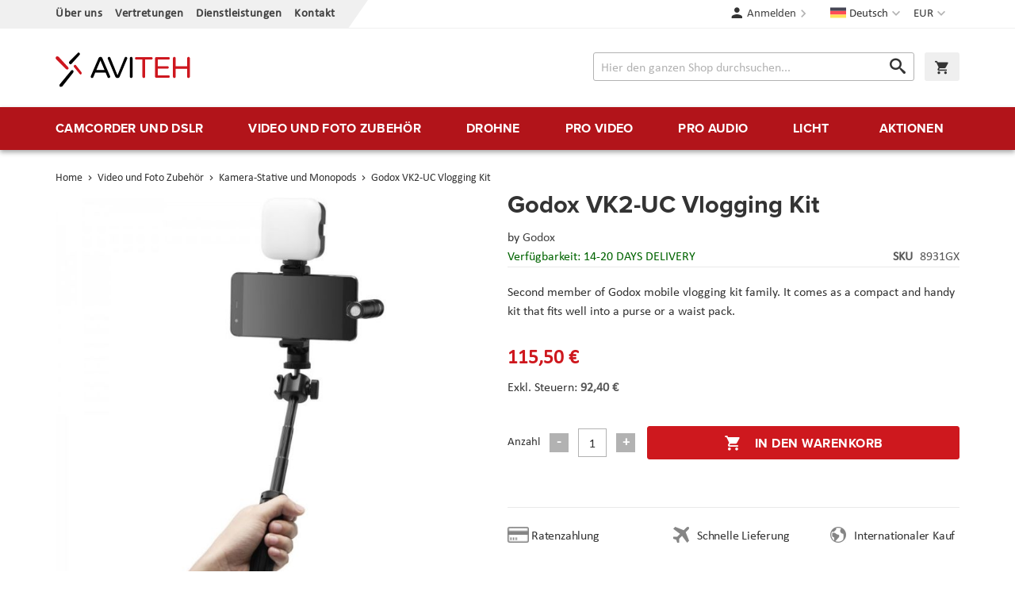

--- FILE ---
content_type: text/html; charset=UTF-8
request_url: https://www.aviteh.de/godox-vk2-uc-vlogging-kit.html
body_size: 21009
content:
<!doctype html>
<html lang="de">
    <head prefix="og: http://ogp.me/ns# fb: http://ogp.me/ns/fb# product: http://ogp.me/ns/product#">
        <script>
    var LOCALE = 'de\u002DDE';
    var BASE_URL = 'https\u003A\u002F\u002Fwww.aviteh.de\u002F';
    var require = {
        'baseUrl': 'https\u003A\u002F\u002Fwww.aviteh.de\u002Fstatic\u002Fversion1761197240\u002Ffrontend\u002FInchoo\u002Faviteh\u002Fde_DE'
    };</script>        <meta charset="utf-8"/>
<meta name="title" content="Godox VK2-UC Vlogging Kit"/>
<meta name="description" content="Godox VK2-UC Vlogging Kit Simple but Genius
The VK2 is designed to be simple. Accessories are no bigger than cosmetics, its weight can be barely noticed in your bag. With clamping, screwing, and plugging, your professional recording equipment is ready to"/>
<meta name="keywords" content="Godox VK2-UC Vlogging Kit"/>
<meta name="robots" content="INDEX,FOLLOW"/>
<meta name="viewport" content="width=device-width, initial-scale=1"/>
<meta name="format-detection" content="telephone=no"/>
<title>Godox VK2-UC Vlogging Kit</title>
<link  rel="stylesheet" type="text/css"  media="all" href="https://www.aviteh.de/static/version1761197240/frontend/Inchoo/aviteh/de_DE/mage/calendar.css" />
<link  rel="stylesheet" type="text/css"  media="all" href="https://www.aviteh.de/static/version1761197240/frontend/Inchoo/aviteh/de_DE/css/styles-m.css" />
<link  rel="stylesheet" type="text/css"  media="all" href="https://www.aviteh.de/static/version1761197240/frontend/Inchoo/aviteh/de_DE/Mageplaza_Core/css/owl.carousel.css" />
<link  rel="stylesheet" type="text/css"  media="all" href="https://www.aviteh.de/static/version1761197240/frontend/Inchoo/aviteh/de_DE/Mageplaza_Core/css/owl.theme.css" />
<link  rel="stylesheet" type="text/css"  media="all" href="https://www.aviteh.de/static/version1761197240/frontend/Inchoo/aviteh/de_DE/mage/gallery/gallery.css" />
<link  rel="stylesheet" type="text/css"  media="screen and (min-width: 768px)" href="https://www.aviteh.de/static/version1761197240/frontend/Inchoo/aviteh/de_DE/css/styles-l.css" />
<link  rel="stylesheet" type="text/css"  media="print" href="https://www.aviteh.de/static/version1761197240/frontend/Inchoo/aviteh/de_DE/css/print.css" />
<link  rel="stylesheet" type="text/css"  rel="stylesheet" type="text/css" href="https://use.typekit.net/upp5xfb.css" />
<script  type="text/javascript"  src="https://www.aviteh.de/static/version1761197240/frontend/Inchoo/aviteh/de_DE/requirejs/require.js"></script>
<script  type="text/javascript"  src="https://www.aviteh.de/static/version1761197240/frontend/Inchoo/aviteh/de_DE/mage/requirejs/mixins.js"></script>
<script  type="text/javascript"  src="https://www.aviteh.de/static/version1761197240/frontend/Inchoo/aviteh/de_DE/requirejs-config.js"></script>
<script  type="text/javascript"  src="https://www.aviteh.de/static/version1761197240/frontend/Inchoo/aviteh/de_DE/Smile_ElasticsuiteTracker/js/tracking.js"></script>
<script  type="text/javascript"  src="https://www.aviteh.de/static/version1761197240/frontend/Inchoo/aviteh/de_DE/Anowave_Ec/js/ec.js"></script>
<script  type="text/javascript"  src="https://www.aviteh.de/static/version1761197240/frontend/Inchoo/aviteh/de_DE/Anowave_Ec4/js/ec4.js"></script>
<link  rel="canonical" href="https://www.aviteh.de/godox-vk2-uc-vlogging-kit.html" />
<link  rel="icon" type="image/x-icon" href="https://www.aviteh.de/media/favicon/stores/3/favicon.png" />
<link  rel="shortcut icon" type="image/x-icon" href="https://www.aviteh.de/media/favicon/stores/3/favicon.png" />
<style>
    .owl-item.active .owl-lazy {
        opacity: 1;
    }
</style>
            <script type="text/x-magento-init">
        {
            "*": {
                "Magento_PageCache/js/form-key-provider": {
                    "isPaginationCacheEnabled":
                        0                }
            }
        }
    </script>

<meta property="og:type" content="product" />
<meta property="og:title"
      content="Godox&#x20;VK2-UC&#x20;Vlogging&#x20;Kit" />
<meta property="og:image"
      content="https://www.aviteh.de/media/catalog/product/cache/8fcaa4590e75a7ea8d5d782bd1409bae/g/o/godox-vk2-uc-vlogging-kit_1_.jpg" />
<meta property="og:description"
      content="Second&#x20;member&#x20;of&#x20;Godox&#x20;mobile&#x20;vlogging&#x20;kit&#x20;family.&#x20;It&#x20;comes&#x20;as&#x20;a&#x20;compact&#x20;and&#x20;handy&#x20;kit&#x20;that&#x20;fits&#x20;well&#x20;into&#x20;a&#x20;purse&#x20;or&#x20;a&#x20;waist&#x20;pack." />
<meta property="og:url" content="https://www.aviteh.de/godox-vk2-uc-vlogging-kit.html" />
    <meta property="product:price:amount" content="115.5"/>
    <meta property="product:price:currency"
      content="EUR"/>
    </head>
    <body data-container="body"
          data-mage-init='{"loaderAjax": {}, "loader": { "icon": "https://www.aviteh.de/static/version1761197240/frontend/Inchoo/aviteh/de_DE/images/loader-2.gif"}}'
        id="html-body" itemtype="http://schema.org/Product" itemscope="itemscope" class="catalog-product-view product-godox-vk2-uc-vlogging-kit page-layout-1column">
        

<div class="cookie-status-message" id="cookie-status">
    The store will not work correctly when cookies are disabled.</div>
<script type="text&#x2F;javascript">document.querySelector("#cookie-status").style.display = "none";</script>
<script type="text/x-magento-init">
    {
        "*": {
            "cookieStatus": {}
        }
    }
</script>

<script type="text/x-magento-init">
    {
        "*": {
            "mage/cookies": {
                "expires": null,
                "path": "\u002F",
                "domain": ".www.aviteh.de",
                "secure": true,
                "lifetime": "28800"
            }
        }
    }
</script>
    <noscript>
        <div class="message global noscript">
            <div class="content">
                <p>
                    <strong>JavaScript scheint in Ihrem Browser deaktiviert zu sein.</strong>
                    <span>
                        Um unsere Website in bester Weise zu erfahren, aktivieren Sie Javascript in Ihrem Browser.                    </span>
                </p>
            </div>
        </div>
    </noscript>

<script>
    window.cookiesConfig = window.cookiesConfig || {};
    window.cookiesConfig.secure = true;
</script><script>    require.config({
        map: {
            '*': {
                wysiwygAdapter: 'mage/adminhtml/wysiwyg/tiny_mce/tinymceAdapter'
            }
        }
    });</script><div class="page-wrapper"><header class="page-header"><div class="panel wrapper"><div class="panel header"><a class="action skip contentarea"
   href="#contentarea">
    <span>
        Direkt zum Inhalt    </span>
</a>
                <div class="switcher currency switcher-currency" id="switcher-currency">
        <strong class="label switcher-label"><span>Währung</span></strong>
        <div class="actions dropdown options switcher-options">
            <div class="action toggle switcher-trigger"
                 id="switcher-currency-trigger"
                 data-mage-init='{"dropdown":{}}'
                 data-toggle="dropdown"
                 data-trigger-keypress-button="true">
                <strong class="language-EUR">
                    <span>EUR</span>
                </strong>
            </div>
            <ul class="dropdown switcher-dropdown" data-target="dropdown">
                                                                                                <li class="currency-USD switcher-option">
                            <a href="#" data-post='{"action":"https:\/\/www.aviteh.de\/directory\/currency\/switch\/","data":{"currency":"USD","uenc":"aHR0cHM6Ly93d3cuYXZpdGVoLmRlL2dvZG94LXZrMi11Yy12bG9nZ2luZy1raXQuaHRtbA~~"}}'>USD</a>
                        </li>
                                                </ul>
        </div>
    </div>
        <div class="switcher language switcher-language" data-ui-id="language-switcher" id="switcher-language">
        <strong class="label switcher-label"><span>Sprache</span></strong>
        <div class="actions dropdown options switcher-options">
            <div class="action toggle switcher-trigger"
                 id="switcher-language-trigger"
                 data-mage-init='{"dropdown":{}}'
                 data-toggle="dropdown"
                 data-trigger-keypress-button="true">
                <strong class="view-de">
                    <span>Deutsch</span>
                </strong>
            </div>
            <ul class="dropdown switcher-dropdown"
                data-target="dropdown">
                                                            <li class="view-hr switcher-option">
                            <a href="https://www.aviteh.de/stores/store/redirect/___store/hr/___from_store/de/uenc/aHR0cHM6Ly93d3cuYXZpdGVoLmhyL2dvZG94LXZrMi11Yy12bG9nZ2luZy1raXQuaHRtbD9fX19zdG9yZT1ocg~~/">
                                Hrvatski                            </a>
                        </li>
                                                                                <li class="view-en switcher-option">
                            <a href="https://www.aviteh.de/stores/store/redirect/___store/en/___from_store/de/uenc/aHR0cHM6Ly93d3cuYXZpdGVoLmV1L2dvZG94LXZrMi11Yy12bG9nZ2luZy1raXQuaHRtbD9fX19zdG9yZT1lbg~~/">
                                English                            </a>
                        </li>
                                                                                    </ul>
        </div>
    </div>
<ul class="cms links"><li><a href="https://www.aviteh.de/o-nama/" id="id8XH9UKq9" >Über uns</a></li><li><a href="https://www.aviteh.de/zastupstva/" id="idplsoDtbJ" >Vertretungen</a></li><li><a href="https://www.aviteh.de/usluge/" id="idzeEQVOpv" >Dienstleistungen</a></li><li><a href="https://www.aviteh.de/contact/" id="idSats8aIp" >Kontakt</a></li></ul><ul class="header links">    <li class="authorization-link" data-label="oder">
    <a href="https://www.aviteh.de/customer/account/login/referer/aHR0cHM6Ly93d3cuYXZpdGVoLmRlL2dvZG94LXZrMi11Yy12bG9nZ2luZy1raXQuaHRtbA~~/">
        Anmelden    </a>
</li>
</ul></div></div><div class="header content"><span data-action="toggle-nav" class="action nav-toggle"><span>Menü</span></span>
    <!--<strong class="logo">-->
    <a class="logo" href="https://www.aviteh.de/" title="AVITEH Audio Video Tehnologije d.o.o.">
        <img src="https://www.aviteh.de/media/logo/stores/3/aviteh.svg"
             alt="AVITEH Audio Video Tehnologije d.o.o."
             width="170"             height="54"        />
    </a>

<div data-block="minicart" class="minicart-wrapper">
    <a class="action showcart" href="https://www.aviteh.de/checkout/cart/"
       data-bind="scope: 'minicart_content'">
        <span class="text">Warenkorb</span>
        <span class="counter qty empty"
              data-bind="css: { empty: !!getCartParam('summary_count') == false && !isLoading() },
               blockLoader: isLoading">
            <span class="counter-number">
                <!-- ko if: getCartParam('summary_count') -->
                <!-- ko text: getCartParam('summary_count').toLocaleString(window.LOCALE) --><!-- /ko -->
                <!-- /ko -->
            </span>
            <span class="counter-label">
            <!-- ko if: getCartParam('summary_count') -->
                <!-- ko text: getCartParam('summary_count').toLocaleString(window.LOCALE) --><!-- /ko -->
                <!-- ko i18n: 'items' --><!-- /ko -->
            <!-- /ko -->
            </span>
        </span>
    </a>
            <div class="block block-minicart"
             data-role="dropdownDialog"
             data-mage-init='{"dropdownDialog":{
                "appendTo":"[data-block=minicart]",
                "triggerTarget":".showcart",
                "timeout": "2000",
                "closeOnMouseLeave": false,
                "closeOnEscape": true,
                "triggerClass":"active",
                "parentClass":"active",
                "buttons":[]}}'>
            <div id="minicart-content-wrapper" data-bind="scope: 'minicart_content'">
                <!-- ko template: getTemplate() --><!-- /ko -->
            </div>
                    </div>
        <script>window.checkout = {"shoppingCartUrl":"https:\/\/www.aviteh.de\/checkout\/cart\/","checkoutUrl":"https:\/\/www.aviteh.de\/checkout\/","updateItemQtyUrl":"https:\/\/www.aviteh.de\/checkout\/sidebar\/updateItemQty\/","removeItemUrl":"https:\/\/www.aviteh.de\/checkout\/sidebar\/removeItem\/","imageTemplate":"Magento_Catalog\/product\/image_with_borders","baseUrl":"https:\/\/www.aviteh.de\/","minicartMaxItemsVisible":5,"websiteId":"1","maxItemsToDisplay":10,"storeId":"3","storeGroupId":"1","customerLoginUrl":"https:\/\/www.aviteh.de\/customer\/account\/login\/referer\/aHR0cHM6Ly93d3cuYXZpdGVoLmRlL2dvZG94LXZrMi11Yy12bG9nZ2luZy1raXQuaHRtbA~~\/","isRedirectRequired":false,"autocomplete":"off","captcha":{"user_login":{"isCaseSensitive":false,"imageHeight":50,"imageSrc":"","refreshUrl":"https:\/\/www.aviteh.de\/captcha\/refresh\/","isRequired":false,"timestamp":1769388005}}}</script>    <script type="text/x-magento-init">
    {
        "[data-block='minicart']": {
            "Magento_Ui/js/core/app": {"components":{"minicart_content":{"children":{"subtotal.container":{"children":{"subtotal":{"children":{"subtotal.totals":{"config":{"display_cart_subtotal_incl_tax":1,"display_cart_subtotal_excl_tax":0,"template":"Magento_Tax\/checkout\/minicart\/subtotal\/totals"},"children":{"subtotal.totals.msrp":{"component":"Magento_Msrp\/js\/view\/checkout\/minicart\/subtotal\/totals","config":{"displayArea":"minicart-subtotal-hidden","template":"Magento_Msrp\/checkout\/minicart\/subtotal\/totals"}}},"component":"Magento_Tax\/js\/view\/checkout\/minicart\/subtotal\/totals"}},"component":"uiComponent","config":{"template":"Magento_Checkout\/minicart\/subtotal"}}},"component":"uiComponent","config":{"displayArea":"subtotalContainer"}},"item.renderer":{"component":"Magento_Checkout\/js\/view\/cart-item-renderer","config":{"displayArea":"defaultRenderer","template":"Magento_Checkout\/minicart\/item\/default"},"children":{"item.image":{"component":"Magento_Catalog\/js\/view\/image","config":{"template":"Magento_Catalog\/product\/image","displayArea":"itemImage"}},"checkout.cart.item.price.sidebar":{"component":"uiComponent","config":{"template":"Magento_Checkout\/minicart\/item\/price","displayArea":"priceSidebar"}}}},"extra_info":{"component":"uiComponent","config":{"displayArea":"extraInfo"}},"promotion":{"component":"uiComponent","config":{"displayArea":"promotion"}}},"config":{"itemRenderer":{"default":"defaultRenderer","simple":"defaultRenderer","virtual":"defaultRenderer"},"template":"Magento_Checkout\/minicart\/content"},"component":"Magento_Checkout\/js\/view\/minicart"}},"types":[]}        },
        "*": {
            "Magento_Ui/js/block-loader": "https\u003A\u002F\u002Fwww.aviteh.de\u002Fstatic\u002Fversion1761197240\u002Ffrontend\u002FInchoo\u002Faviteh\u002Fde_DE\u002Fimages\u002Floader\u002D1.gif"
        }
    }
    </script>
</div>


<div class="block block-search">
    <div class="block block-title">
        <strong>Suche</strong>
    </div>

    <div class="block block-content">
        <form
            id="minisearch-form-top-search"
            class="form minisearch"
            action="https://www.aviteh.de/catalogsearch/result/"
            method="get"
        >
            <div class="field search">
                <label class="label" for="minisearch-input-top-search" data-role="minisearch-label">
                    <span>Suche</span>
                </label>

                <div class="control">
                    <input
                        id="minisearch-input-top-search"
                        type="text"
                        name="q"
                        value=""
                        placeholder="Hier den ganzen Shop durchsuchen..."
                        class="input-text"
                        maxlength="128"
                        role="combobox"
                        aria-haspopup="false"
                        aria-autocomplete="both"
                        aria-expanded="false"
                        autocomplete="off"
                        data-block="autocomplete-form"
                        data-mage-init="&#x7B;&quot;quickSearch&quot;&#x3A;&#x7B;&quot;formSelector&quot;&#x3A;&quot;&#x23;minisearch-form-top-search&quot;,&quot;url&quot;&#x3A;&quot;https&#x3A;&#x5C;&#x2F;&#x5C;&#x2F;www.aviteh.de&#x5C;&#x2F;search&#x5C;&#x2F;ajax&#x5C;&#x2F;suggest&#x5C;&#x2F;&quot;,&quot;destinationSelector&quot;&#x3A;&quot;&#x23;minisearch-autocomplete-top-search&quot;,&quot;templates&quot;&#x3A;&#x7B;&quot;term&quot;&#x3A;&#x7B;&quot;title&quot;&#x3A;&quot;Suchbegriffe&quot;,&quot;template&quot;&#x3A;&quot;Smile_ElasticsuiteCore&#x5C;&#x2F;autocomplete&#x5C;&#x2F;term&quot;&#x7D;,&quot;product&quot;&#x3A;&#x7B;&quot;title&quot;&#x3A;&quot;Produkte&quot;,&quot;template&quot;&#x3A;&quot;Smile_ElasticsuiteCatalog&#x5C;&#x2F;autocomplete&#x5C;&#x2F;product&quot;&#x7D;,&quot;category&quot;&#x3A;&#x7B;&quot;title&quot;&#x3A;&quot;Kategoriename&quot;,&quot;template&quot;&#x3A;&quot;Smile_ElasticsuiteCatalog&#x5C;&#x2F;autocomplete&#x5C;&#x2F;category&quot;&#x7D;,&quot;product_attribute&quot;&#x3A;&#x7B;&quot;title&quot;&#x3A;&quot;Attribute&quot;,&quot;template&quot;&#x3A;&quot;Smile_ElasticsuiteCatalog&#x5C;&#x2F;autocomplete&#x5C;&#x2F;product-attribute&quot;,&quot;titleRenderer&quot;&#x3A;&quot;Smile_ElasticsuiteCatalog&#x5C;&#x2F;js&#x5C;&#x2F;autocomplete&#x5C;&#x2F;product-attribute&quot;&#x7D;&#x7D;,&quot;priceFormat&quot;&#x3A;&#x7B;&quot;pattern&quot;&#x3A;&quot;&#x25;s&#x5C;u00a0&#x5C;u20ac&quot;,&quot;precision&quot;&#x3A;2,&quot;requiredPrecision&quot;&#x3A;2,&quot;decimalSymbol&quot;&#x3A;&quot;,&quot;,&quot;groupSymbol&quot;&#x3A;&quot;.&quot;,&quot;groupLength&quot;&#x3A;3,&quot;integerRequired&quot;&#x3A;false&#x7D;,&quot;minSearchLength&quot;&#x3A;&quot;2&quot;&#x7D;&#x7D;"
                    />

                    <div id="minisearch-autocomplete-top-search" class="search-autocomplete"></div>

                                    </div>
            </div>

            <div class="actions">
                <button
                    type="submit"
                    title="Suche"
                    class="action search"
                >
                    <span>Suche</span>
                </button>
            </div>
        </form>
    </div>
</div>
</div></header>    <div class="sections nav-sections">
                <div class="section-items nav-sections-items"
             data-mage-init='{"tabs":{"openedState":"active"}}'>
                                            <div class="section-item-title nav-sections-item-title"
                     data-role="collapsible">
                    <a class="nav-sections-item-switch"
                       data-toggle="switch" href="#store.menu">
                        Menü                    </a>
                </div>
                <div class="section-item-content nav-sections-item-content"
                     id="store.menu"
                     data-role="content">
                    
<nav class="navigation" data-action="navigation">
    <ul data-mage-init='{"menu":{"delay":150, "responsive":true, "expanded":true, "position":{"my":"left top","at":"left bottom"}}}'>
        <li  class="level0 nav-1 first level-top parent"><a href="https://www.aviteh.de/camcorder-und-dslr.html"  class="level-top" ><span>Camcorder und  DSLR</span></a><ul class="level0 submenu"><li  class="level1 nav-1-1 first"><a href="https://www.aviteh.de/camcorder-und-dslr/cine-kamere.html" ><img src="/media/catalog/category/Cine-kamere.png"/><span>Kinokameras</span></a></li><li  class="level1 nav-1-2"><a href="https://www.aviteh.de/camcorder-und-dslr/professionelle-kameras.html" ><img src="/media/catalog/category/Profesionalne-kamere_1.png"/><span>Professionelle Kameras</span></a></li><li  class="level1 nav-1-3"><a href="https://www.aviteh.de/camcorder-und-dslr/dslr-und-mirrorless-gerate.html" ><img src="/media/catalog/category/DSLR-i-mirrorless-aparati.png"/><span>DSLR und Mirrorless Geräte</span></a></li><li  class="level1 nav-1-4"><a href="https://www.aviteh.de/camcorder-und-dslr/objektive.html" ><img src="/media/catalog/category/Objektivi.png"/><span>Objektive</span></a></li><li  class="level1 nav-1-5"><a href="https://www.aviteh.de/camcorder-und-dslr/action-kameras.html" ><span>Action-Kameras</span></a></li><li  class="level1 nav-1-6"><a href="https://www.aviteh.de/camcorder-und-dslr/film-fotoaparati.html" ><span>Film fotoaparati</span></a></li><li  class="level1 nav-1-7"><a href="https://www.aviteh.de/camcorder-und-dslr/adapter-fur-objektive.html" ><span>Adapter für Objektive</span></a></li><li  class="level1 nav-1-8"><a href="https://www.aviteh.de/camcorder-und-dslr/unterwasserschiessen.html" ><span>Unterwasserschießen</span></a></li><li  class="level1 nav-1-9"><a href="https://www.aviteh.de/camcorder-und-dslr/ptz-kamere.html" ><span>PTZ kamere</span></a></li><li  class="level1 nav-1-10"><a href="https://www.aviteh.de/camcorder-und-dslr/konferencijske-kamere-i-oprema.html" ><span>Konferenzkameras</span></a></li><li  class="level1 nav-1-11 last"><a href="https://www.aviteh.de/camcorder-und-dslr/dodaci-za-objektive.html" ><span>Objektiv Zubehör</span></a></li></ul></li><li  class="level0 nav-2 level-top parent"><a href="https://www.aviteh.de/video-und-foto-zubehor.html"  class="level-top" ><span>Video und Foto Zubehör</span></a><ul class="level0 submenu"><li  class="level1 nav-2-1 first"><a href="https://www.aviteh.de/video-und-foto-zubehor/gimbals-und-stabilisatoren.html" ><img src="/media/catalog/category/Gimbali_i_stabilizatori.png"/><span>Gimbals und Stabilisatoren</span></a></li><li  class="level1 nav-2-2"><a href="https://www.aviteh.de/video-und-foto-zubehor/kamera-stative-und-monopods.html" ><img src="/media/catalog/category/Stativi-i-monopodi.png"/><span>Kamera-Stative und Monopods</span></a></li><li  class="level1 nav-2-3"><a href="https://www.aviteh.de/video-und-foto-zubehor/monitore-und-sucher.html" ><img src="/media/catalog/category/Monitori-i-viewfinderi.png"/><span>Monitore und Sucher</span></a></li><li  class="level1 nav-2-4"><a href="https://www.aviteh.de/video-und-foto-zubehor/slider-krane-und-dollies.html" ><img src="/media/catalog/category/Slideri-kranovi-i-dolly.png"/><span>Slider, Kräne und Dollies</span></a></li><li  class="level1 nav-2-5"><a href="https://www.aviteh.de/video-und-foto-zubehor/rigs-und-zubehor.html" ><span>Rigs und Zubehör</span></a></li><li  class="level1 nav-2-6"><a href="https://www.aviteh.de/video-und-foto-zubehor/licht-fur-kameras-und-dslr.html" ><span>Licht für Kameras und DSLR</span></a></li><li  class="level1 nav-2-7"><a href="https://www.aviteh.de/video-und-foto-zubehor/akkus-und-ladegerate.html" ><span>Akkus und Ladegeräte</span></a></li><li  class="level1 nav-2-8"><a href="https://www.aviteh.de/video-und-foto-zubehor/video-rekorder.html" ><span>Video-Rekorder</span></a></li><li  class="level1 nav-2-9"><a href="https://www.aviteh.de/video-und-foto-zubehor/speicher-und-lesegerate.html" ><span>Speicher und Lesegeräte</span></a></li><li  class="level1 nav-2-10"><a href="https://www.aviteh.de/video-und-foto-zubehor/taschen-hauben-und-schutz.html" ><span>Taschen, Hauben und Schutz</span></a></li><li  class="level1 nav-2-11"><a href="https://www.aviteh.de/video-und-foto-zubehor/follow-focus.html" ><span>Follow Focus</span></a></li><li  class="level1 nav-2-12"><a href="https://www.aviteh.de/video-und-foto-zubehor/optische-filter-und-ausrustung.html" ><span>Optische Filter und Ausrüstung</span></a></li><li  class="level1 nav-2-13"><a href="https://www.aviteh.de/video-und-foto-zubehor/zubehor-und-teile.html" ><span>Zubehör und Teile</span></a></li><li  class="level1 nav-2-14"><a href="https://www.aviteh.de/video-und-foto-zubehor/kabel-und-installation.html" ><span>Kabel und Installation</span></a></li><li  class="level1 nav-2-15"><a href="https://www.aviteh.de/video-und-foto-zubehor/hintergrunde.html" ><span>Hintergründe</span></a></li><li  class="level1 nav-2-16"><a href="https://www.aviteh.de/video-und-foto-zubehor/hintergrundsysteme.html" ><span>Hintergrundsysteme</span></a></li><li  class="level1 nav-2-17"><a href="https://www.aviteh.de/video-und-foto-zubehor/produktfotografie.html" ><span>Produktfotografie</span></a></li><li  class="level1 nav-2-18"><a href="https://www.aviteh.de/video-und-foto-zubehor/fotodrucker-und-scanner.html" ><span>Fotodrucker und Scanner</span></a></li><li  class="level1 nav-2-19"><a href="https://www.aviteh.de/video-und-foto-zubehor/sport-optics.html" ><span>Sport Optics</span></a></li><li  class="level1 nav-2-20"><a href="https://www.aviteh.de/video-und-foto-zubehor/dijelovi-za-stative.html" ><span>Zubehör für Stative</span></a></li><li  class="level1 nav-2-21"><a href="https://www.aviteh.de/video-und-foto-zubehor/consumables-html.html" ><span>Consumables</span></a></li><li  class="level1 nav-2-22"><a href="https://www.aviteh.de/video-und-foto-zubehor/power-station-rjesenja.html" ><span>Power station</span></a></li><li  class="level1 nav-2-23 last"><a href="https://www.aviteh.de/video-und-foto-zubehor/kolica.html" ><span>Cart</span></a></li></ul></li><li  class="level0 nav-3 level-top parent"><a href="https://www.aviteh.de/drohne.html"  class="level-top" ><span>Drohne</span></a><ul class="level0 submenu"><li  class="level1 nav-3-1 first"><a href="https://www.aviteh.de/drohne/rtf-drohne.html" ><img src="/media/catalog/category/Dronovi-Ready-to-Fly.png"/><span>RTF-Drohne</span></a></li><li  class="level1 nav-3-2"><a href="https://www.aviteh.de/drohne/unternehmens-drohnen.html" ><img src="/media/catalog/category/Multirotori-i-sustavi.png"/><span>Unternehmens-Drohnen</span></a></li><li  class="level1 nav-3-3"><a href="https://www.aviteh.de/drohne/phantom-zubehor.html" ><img src="/media/catalog/category/Phantom-oprema.png"/><span>Phantom Zubehör</span></a></li><li  class="level1 nav-3-4"><a href="https://www.aviteh.de/drohne/mavic-zubehor.html" ><img src="/media/catalog/category/Mavic-oprema.png"/><span>Mavic Zubehör</span></a></li><li  class="level1 nav-3-5"><a href="https://www.aviteh.de/drohne/inspire-zubehor.html" ><span>Inspire Zubehör</span></a></li><li  class="level1 nav-3-6"><a href="https://www.aviteh.de/drohne/spark-zubehor.html" ><span>Spark Zubehör</span></a></li><li  class="level1 nav-3-7"><a href="https://www.aviteh.de/drohne/matrice-zubehor.html" ><span>Matrice Zubehör</span></a></li><li  class="level1 nav-3-8"><a href="https://www.aviteh.de/drohne/multicopter-zubehor.html" ><span>Multicopter Zubehör</span></a></li><li  class="level1 nav-3-9"><a href="https://www.aviteh.de/dronovi/tello-oprema.html" ><span>Tello Zubehör</span></a></li><li  class="level1 nav-3-10"><a href="https://www.aviteh.de/drohne/warmebildkameras.html" ><span>Wärmebildkameras</span></a></li><li  class="level1 nav-3-11"><a href="https://www.aviteh.de/dronovi/autel-oprema.html" ><span>Autel Zubehör</span></a></li><li  class="level1 nav-3-12 last"><a href="https://www.aviteh.de/drohne/dronovi-fixed-wing.html" ><span>Drohne &quot;Fixed Wing&quot;</span></a></li></ul></li><li  class="level0 nav-4 level-top parent"><a href="https://www.aviteh.de/pro-video.html"  class="level-top" ><span>Pro video</span></a><ul class="level0 submenu"><li  class="level1 nav-4-1 first"><a href="https://www.aviteh.de/pro-video/drahtlose-ubertragung.html" ><img src="/media/catalog/category/Bezicni-prijenos.png"/><span>Drahtlose Übertragung</span></a></li><li  class="level1 nav-4-2"><a href="https://www.aviteh.de/pro-video/kodierung-und-dekodierung.html" ><img src="/media/catalog/category/Koderi-i-dekoderi.png"/><span>Kodierung und Dekodierung</span></a></li><li  class="level1 nav-4-3"><a href="https://www.aviteh.de/pro-video/video-converter.html" ><img src="/media/catalog/category/Video-konverteri.png"/><span>Video Converter</span></a></li><li  class="level1 nav-4-4"><a href="https://www.aviteh.de/pro-video/video-rekorder.html" ><img src="/media/catalog/category/Video-snimaci.png"/><span>Video-Rekorder</span></a></li><li  class="level1 nav-4-5"><a href="https://www.aviteh.de/pro-video/capture-karten.html" ><span>Capture-Karten</span></a></li><li  class="level1 nav-4-6"><a href="https://www.aviteh.de/pro-video/video-mixer.html" ><span>Video Mixer</span></a></li><li  class="level1 nav-4-7"><a href="https://www.aviteh.de/pro-video/distribution-und-router.html" ><span>Distribution und Router</span></a></li><li  class="level1 nav-4-8"><a href="https://www.aviteh.de/pro-video/monitore-und-sucher.html" ><span>Monitore und Sucher</span></a></li><li  class="level1 nav-4-9"><a href="https://www.aviteh.de/pro-video/teleprompter.html" ><span>Teleprompter</span></a></li><li  class="level1 nav-4-10"><a href="https://www.aviteh.de/pro-video/postproduktion.html" ><span>Postproduktion</span></a></li><li  class="level1 nav-4-11"><a href="https://www.aviteh.de/pro-video/speichersysteme.html" ><span>Speichersysteme</span></a></li><li  class="level1 nav-4-12"><a href="https://www.aviteh.de/pro-video/kabel-und-installation.html" ><span>Kabel und Installation</span></a></li><li  class="level1 nav-4-13 last"><a href="https://www.aviteh.de/pro-video/zubehor.html" ><span>Zubehör</span></a></li></ul></li><li  class="level0 nav-5 level-top parent"><a href="https://www.aviteh.de/pro-audio.html"  class="level-top" ><span>Pro audio</span></a><ul class="level0 submenu"><li  class="level1 nav-5-1 first"><a href="https://www.aviteh.de/pro-audio/drahtlose-mikrofone.html" ><img src="/media/catalog/category/Bezicni-mikrofoni.png"/><span>Drahtlose Mikrofone</span></a></li><li  class="level1 nav-5-2"><a href="https://www.aviteh.de/pro-audio/aufnahme-mikrofone.html" ><img src="/media/catalog/category/Mikrofoni-za-snimanja.png"/><span>Aufnahme- Mikrofone</span></a></li><li  class="level1 nav-5-3"><a href="https://www.aviteh.de/pro-audio/gesangmikrofone.html" ><img src="/media/catalog/category/Vokalni-mikrofoni.png"/><span>Gesangmikrofone</span></a></li><li  class="level1 nav-5-4"><a href="https://www.aviteh.de/pro-audio/istrumentenmikrofone.html" ><img src="/media/catalog/category/Instrumentalni-mikrofoni.png"/><span>Istrumentenmikrofone</span></a></li><li  class="level1 nav-5-5"><a href="https://www.aviteh.de/pro-audio/lavalier-mikrofone.html" ><span>Lavalier-Mikrofone</span></a></li><li  class="level1 nav-5-6"><a href="https://www.aviteh.de/pro-audio/hor-sprechgarnituren.html" ><span>Hör-/Sprechgarnituren</span></a></li><li  class="level1 nav-5-7"><a href="https://www.aviteh.de/pro-audio/kondensatormikrofone.html" ><span>Kondensatormikrofone</span></a></li><li  class="level1 nav-5-8"><a href="https://www.aviteh.de/pro-audio/drahtloses-monitoring.html" ><span>Drahtloses Monitoring</span></a></li><li  class="level1 nav-5-9"><a href="https://www.aviteh.de/pro-audio/kopfhorer-und-headsets.html" ><span>Kopfhörer und Headsets</span></a></li><li  class="level1 nav-5-10"><a href="https://www.aviteh.de/pro-audio/audio-recorder.html" ><span>Audio-Recorder</span></a></li><li  class="level1 nav-5-11"><a href="https://www.aviteh.de/pro-audio/audiomischer-und-schnittstellen.html" ><span>Audiomischer und Schnittstellen</span></a></li><li  class="level1 nav-5-12"><a href="https://www.aviteh.de/pro-audio/intercom-systems.html" ><span>Intercom Systems</span></a></li><li  class="level1 nav-5-13"><a href="https://www.aviteh.de/pro-audio/zubehor-fur-drahtlose-sets.html" ><span>Zubehör für drahtlose Sets</span></a></li><li  class="level1 nav-5-14"><a href="https://www.aviteh.de/pro-audio/zubehor-fur-mikrofone.html" ><span>Zubehör für Mikrofone</span></a></li><li  class="level1 nav-5-15"><a href="https://www.aviteh.de/pro-audio/kabel-und-installation.html" ><span>Kabel und Installation</span></a></li><li  class="level1 nav-5-16"><a href="https://www.aviteh.de/pro-audio/stu-dio-akus-ti-k-ele-men-te.html" ><span>Stu­dio-Akus­ti­k­ele­men­te</span></a></li><li  class="level1 nav-5-17 last"><a href="https://www.aviteh.de/pro-audio/zvucnici.html" ><span>Lautsprecher</span></a></li></ul></li><li  class="level0 nav-6 level-top parent"><a href="https://www.aviteh.de/licht.html"  class="level-top" ><span>Licht</span></a><ul class="level0 submenu"><li  class="level1 nav-6-1 first"><a href="https://www.aviteh.de/licht/beleuchtung-fur-kameras-und-dslr.html" ><img src="/media/catalog/category/Rasvjeta-za-kamere-i-DSLR.png"/><span>Beleuchtung für Kameras und DSLR</span></a></li><li  class="level1 nav-6-2"><a href="https://www.aviteh.de/licht/led-sets.html" ><img src="/media/catalog/category/LED-paneli.png"/><span>LED Sets</span></a></li><li  class="level1 nav-6-3"><a href="https://www.aviteh.de/licht/soft-beleuchtung.html" ><img src="/media/catalog/category/1628606136_1657992.jpg"/><span>Soft-Beleuchtung</span></a></li><li  class="level1 nav-6-4"><a href="https://www.aviteh.de/licht/fluo-beleuchtung.html" ><img src="/media/catalog/category/Fluo-rasvjeta.png"/><span>Fluo-Beleuchtung</span></a></li><li  class="level1 nav-6-5"><a href="https://www.aviteh.de/licht/spot-beleuchtung.html" ><span>Spot-Beleuchtung</span></a></li><li  class="level1 nav-6-6"><a href="https://www.aviteh.de/licht/hmi-beleuchtung.html" ><span>HMI-Beleuchtung</span></a></li><li  class="level1 nav-6-7"><a href="https://www.aviteh.de/licht/stative-und-beleuchtung-zubehor.html" ><span>Stative und Beleuchtung-Zubehör</span></a></li><li  class="level1 nav-6-8"><a href="https://www.aviteh.de/licht/lampen-und-rohre.html" ><span>Lampen und Röhre</span></a></li><li  class="level1 nav-6-9"><a href="https://www.aviteh.de/licht/akkus-und-ladegerate.html" ><span>Akkus und Ladegeräte</span></a></li><li  class="level1 nav-6-10"><a href="https://www.aviteh.de/licht/blitz.html" ><span>Blitz</span></a></li><li  class="level1 nav-6-11"><a href="https://www.aviteh.de/licht/ring-light.html" ><span>Ring Light</span></a></li><li  class="level1 nav-6-12"><a href="https://www.aviteh.de/licht/reflektoren.html" ><span>Reflektoren</span></a></li><li  class="level1 nav-6-13 last"><a href="https://www.aviteh.de/rasvjeta/kalibratori.html" ><span>Kalibratoren</span></a></li></ul></li><li  class="level0 nav-7 last level-top"><a href="https://www.aviteh.de/akcije.html"  class="level-top" ><span>Aktionen</span></a></li>            </ul>
</nav>
                </div>
                                            <div class="section-item-title nav-sections-item-title"
                     data-role="collapsible">
                    <a class="nav-sections-item-switch"
                       data-toggle="switch" href="#store.links">
                        Konto                    </a>
                </div>
                <div class="section-item-content nav-sections-item-content"
                     id="store.links"
                     data-role="content">
                    <!-- Account links -->                </div>
                                            <div class="section-item-title nav-sections-item-title"
                     data-role="collapsible">
                    <a class="nav-sections-item-switch"
                       data-toggle="switch" href="#store.settings">
                        Einstellungen                    </a>
                </div>
                <div class="section-item-content nav-sections-item-content"
                     id="store.settings"
                     data-role="content">
                            <div class="switcher language switcher-language" data-ui-id="language-switcher" id="switcher-language-nav">
        <strong class="label switcher-label"><span>Sprache</span></strong>
        <div class="actions dropdown options switcher-options">
            <div class="action toggle switcher-trigger"
                 id="switcher-language-trigger-nav"
                 data-mage-init='{"dropdown":{}}'
                 data-toggle="dropdown"
                 data-trigger-keypress-button="true">
                <strong class="view-de">
                    <span>Deutsch</span>
                </strong>
            </div>
            <ul class="dropdown switcher-dropdown"
                data-target="dropdown">
                                                            <li class="view-hr switcher-option">
                            <a href="https://www.aviteh.de/stores/store/redirect/___store/hr/___from_store/de/uenc/aHR0cHM6Ly93d3cuYXZpdGVoLmhyL2dvZG94LXZrMi11Yy12bG9nZ2luZy1raXQuaHRtbD9fX19zdG9yZT1ocg~~/">
                                Hrvatski                            </a>
                        </li>
                                                                                <li class="view-en switcher-option">
                            <a href="https://www.aviteh.de/stores/store/redirect/___store/en/___from_store/de/uenc/aHR0cHM6Ly93d3cuYXZpdGVoLmV1L2dvZG94LXZrMi11Yy12bG9nZ2luZy1raXQuaHRtbD9fX19zdG9yZT1lbg~~/">
                                English                            </a>
                        </li>
                                                                                    </ul>
        </div>
    </div>
                <div class="switcher currency switcher-currency" id="switcher-currency-nav">
        <strong class="label switcher-label"><span>Währung</span></strong>
        <div class="actions dropdown options switcher-options">
            <div class="action toggle switcher-trigger"
                 id="switcher-currency-trigger-nav"
                 data-mage-init='{"dropdown":{}}'
                 data-toggle="dropdown"
                 data-trigger-keypress-button="true">
                <strong class="language-EUR">
                    <span>EUR</span>
                </strong>
            </div>
            <ul class="dropdown switcher-dropdown" data-target="dropdown">
                                                                                                <li class="currency-USD switcher-option">
                            <a href="#" data-post='{"action":"https:\/\/www.aviteh.de\/directory\/currency\/switch\/","data":{"currency":"USD","uenc":"aHR0cHM6Ly93d3cuYXZpdGVoLmRlL2dvZG94LXZrMi11Yy12bG9nZ2luZy1raXQuaHRtbA~~"}}'>USD</a>
                        </li>
                                                </ul>
        </div>
    </div>
                </div>
                    </div>
    </div>
<main id="maincontent" class="page-main"><a id="contentarea" tabindex="-1"></a>
<div class="page messages"><div data-placeholder="messages"></div>
<div data-bind="scope: 'messages'">
    <!-- ko if: cookieMessages && cookieMessages.length > 0 -->
    <div aria-atomic="true" role="alert" data-bind="foreach: { data: cookieMessages, as: 'message' }" class="messages">
        <div data-bind="attr: {
            class: 'message-' + message.type + ' ' + message.type + ' message',
            'data-ui-id': 'message-' + message.type
        }">
            <div data-bind="html: $parent.prepareMessageForHtml(message.text)"></div>
        </div>
    </div>
    <!-- /ko -->

    <!-- ko if: messages().messages && messages().messages.length > 0 -->
    <div aria-atomic="true" role="alert" class="messages" data-bind="foreach: {
        data: messages().messages, as: 'message'
    }">
        <div data-bind="attr: {
            class: 'message-' + message.type + ' ' + message.type + ' message',
            'data-ui-id': 'message-' + message.type
        }">
            <div data-bind="html: $parent.prepareMessageForHtml(message.text)"></div>
        </div>
    </div>
    <!-- /ko -->
</div>
<script type="text/x-magento-init">
    {
        "*": {
            "Magento_Ui/js/core/app": {
                "components": {
                        "messages": {
                            "component": "Magento_Theme/js/view/messages"
                        }
                    }
                }
            }
    }
</script>
</div><div class="breadcrumbs">
    <ul class="items" itemscope itemtype="http://schema.org/BreadcrumbList">
                                <li class="item 0" itemprop="itemListElement" itemscope itemtype="http://schema.org/ListItem">
                            <a itemprop="item" href="https://www.aviteh.de/" title="Zur Homepage">
                  <span itemprop="name">Home</span>
                </a>
                            <meta itemprop="position" content="1" />
            </li>
                                <li class="item 1" itemprop="itemListElement" itemscope itemtype="http://schema.org/ListItem">
                            <a itemprop="item" href="https://www.aviteh.de/video-und-foto-zubehor.html" title="Video und Foto Zubehör">
                  <span itemprop="name">Video und Foto Zubehör</span>
                </a>
                            <meta itemprop="position" content="2" />
            </li>
                                <li class="item 2" itemprop="itemListElement" itemscope itemtype="http://schema.org/ListItem">
                            <a itemprop="item" href="https://www.aviteh.de/video-und-foto-zubehor/kamera-stative-und-monopods.html" title="Kamera-Stative und Monopods">
                  <span itemprop="name">Kamera-Stative und Monopods</span>
                </a>
                            <meta itemprop="position" content="3" />
            </li>
                                <li class="item 3" itemprop="itemListElement" itemscope itemtype="http://schema.org/ListItem">
            				<span itemprop="name">Godox VK2-UC Vlogging Kit</span>
                <meta itemprop="item" content="https://www.aviteh.de/godox-vk2-uc-vlogging-kit.html" />
                            <meta itemprop="position" content="4" />
            </li>
            </ul>
</div>
<div class="columns"><div class="column main"><div class="product-info-main"><div class="page-title-wrapper&#x20;product">
    <h1 class="page-title"
                >
        <span class="base" data-ui-id="page-title-wrapper" itemprop="name">Godox VK2-UC Vlogging Kit</span>    </h1>
    by
    <a href="https://www.aviteh.de/godox.html">Godox</a>
</div>
<div class="product-info-price"><div class="product-info-stock-sku">
            <div class="stock available" title="Verfügbarkeit">
            <span class="availability">
                Verfügbarkeit:             </span>
                            <span>14-20 days delivery</span>
                    </div>
        
<div class="product attribute sku">
            <strong class="type">SKU</strong>
        <div class="value" itemprop="sku">8931GX</div>
</div>
</div><div class="final-price-per-unit" dplan-configurable-attribute="qty_unit_formatted">
    <span></span>
</div>
</div>

<div class="product attribute overview">
        <div class="value" itemprop="description"><p>Second member of Godox mobile vlogging kit family. It comes as a compact and handy kit that fits well into a purse or a waist pack.</p></div>
</div>

<div class="price-box price-final_price" data-role="priceBox" data-product-id="28884" data-price-box="product-id-28884">
    

<span class="price-container price-final_price tax weee"
         itemprop="offers" itemscope itemtype="http://schema.org/Offer">
        <span  id="price-including-tax-product-price-28884"        data-label="Inkl. Steuern"        data-price-amount="115.5"
        data-price-type="finalPrice"
        class="price-wrapper price-including-tax">
        <span class="price">115,50 €</span>    </span>
            

    <span id="price-excluding-tax-product-price-28884"
          data-label="Exkl.&#x20;Steuern"
          data-price-amount="92.399999"
          data-price-type="basePrice"
          class="price-wrapper price-excluding-tax">
        <span class="price">92,40 €</span></span>
                <meta itemprop="price" content="115.5" />
        <meta itemprop="priceCurrency" content="EUR" />
    </span>
</div>
<div class="product-add-form">
    <form data-product-sku="8931GX"
          action="https://www.aviteh.de/checkout/cart/add/uenc/aHR0cHM6Ly93d3cuYXZpdGVoLmRlL2dvZG94LXZrMi11Yy12bG9nZ2luZy1raXQuaHRtbA~~/product/28884/" method="post"
          id="product_addtocart_form">
        <input type="hidden" name="product" value="28884" />
        <input type="hidden" name="selected_configurable_option" value="" />
        <input type="hidden" name="related_product" id="related-products-field" value="" />
        <input type="hidden" name="item"  value="28884" />
        <input name="form_key" type="hidden" value="cG3FbVTU2MtzQfVu" />                                <div class="box-tocart">
        <div class="fieldset">
                            <div class="field qty">
                    <div class="control" data-mage-init='{"quantity":{}}'>
                        <label class="label" for="qty"><span>Anzahl</span></label>
                        <input type="button" class="minus" value="-" />
                        <input type="number"
                               name="qty"
                               id="qty"
                               maxlength="12"
                               value="1"
                               title="Anzahl" class="input-text qty"
                               data-validate="{&quot;required-number&quot;:true,&quot;validate-item-quantity&quot;:{&quot;maxAllowed&quot;:10000}}"
                        />
                        <input type="button" class="plus" value="+" />
                    </div>
                </div>
                        <div class="actions">
                <button type="submit"
                        title="In den Warenkorb"
                        class="action primary tocart"
                        id="product-addtocart-button">
                    <span>In den Warenkorb</span>
                </button>
                
<div id="instant-purchase" data-bind="scope:'instant-purchase'">
    <!-- ko template: getTemplate() --><!-- /ko -->
</div>
<script type="text/x-magento-init">
    {
        "#instant-purchase": {
            "Magento_Ui/js/core/app": {"components":{"instant-purchase":{"component":"Magento_InstantPurchase\/js\/view\/instant-purchase","config":{"template":"Magento_InstantPurchase\/instant-purchase","buttonText":"Instant Purchase","purchaseUrl":"https:\/\/www.aviteh.de\/instantpurchase\/button\/placeOrder\/"}}}}        }
    }
</script>
            </div>
        </div>
    </div>
<script type="text/x-magento-init">
    {
        "#product_addtocart_form": {
            "Magento_Catalog/product/view/validation": {
                "radioCheckboxClosest": ".nested"
            }
        }
    }
</script>
    <script type="text/x-magento-init">
    {
        "#product_addtocart_form": {
            "catalogAddToCart": {
                "bindSubmit": false
            }
        }
    }
</script>
        
                    </form>
</div>

<script type="text/x-magento-init">
    {
        "[data-role=priceBox][data-price-box=product-id-28884]": {
            "priceBox": {
                "priceConfig":  {"productId":"28884","priceFormat":{"pattern":"%s\u00a0\u20ac","precision":2,"requiredPrecision":2,"decimalSymbol":",","groupSymbol":".","groupLength":3,"integerRequired":false},"tierPrices":[]}            }
        }
    }
</script>
<div class="product-page-custom-links"><ul>
	<li class="demo-tooltip">
		<a class="tooltip-toggle info-payment">Ratenzahlung</a>
		<span class="tooltip-content">Sie können auf Raten mit den Visa, Visa Premium, Maestro, Master Card und Diners reditkarten zahlen. Die Gebühr beträgt 5% des offengelegenen Preises und wird im Warenkorb bei der Zahlungsauswahl gerechnet. Sie können mehr Details auf dem Link <a href=nacini-placanja target=_blank>Zahlungsarten</a> überprüfen.</span>
	</li>


	<li class="demo-tooltip">
		<a class="tooltip-toggle info-shipping">Schnelle Lieferung</a>
		<span class="tooltip-content">Für alle Lieferungen innerhalb Kroatiens, die bis 14.00 Uhr erhaltet werden, wird die Lieferung binnen einem  Arbeitstag geliefert. Für die ganze Europa nehmen wir die schnelle Zustellung vor und mehr Details können Sie auf dem Link <a href=nacini-dostave target=_blank>Lieferungsarten</a> überprüfen. </span>
	</li>
	<li class="demo-tooltip">
		<a class="tooltip-toggle info-international">Internationaler Kauf</a>
		<span class="tooltip-content">Die EU-Firmen (außer die Republik Kroatien)  zahlen den Preis ohne die Mehrwertsteuer mit dem gültigen VAT ID- Nummer. Der Preis wird bei Check-Out gerechnet. Alle Käufer außerhalb der Europäischen Union zahlen den Ausfuhrpreis ohne die Mehrwertsteuer.</span>
</ul>
</div></div><div class="product media">







<a id="gallery-prev-area" tabindex="-1"></a>
<div class="action-skip-wrapper"><a class="action skip gallery-next-area"
   href="#gallery-next-area">
    <span>
        Skip to the end of the images gallery    </span>
</a>
</div>

<div class="gallery-placeholder _block-content-loading" data-gallery-role="gallery-placeholder">
    <img
        alt="main product photo"
        class="gallery-placeholder__image"
        src="https://www.aviteh.de/media/catalog/product/cache/d17cd82bef220a5289a6dd6d865f0999/g/o/godox-vk2-uc-vlogging-kit_1_.jpg"
    />
</div>

<script type="text/x-magento-init">
    {
        "[data-gallery-role=gallery-placeholder]": {
            "mage/gallery/gallery": {
                "mixins":["magnifier/magnify"],
                "magnifierOpts": {"fullscreenzoom":"20","top":"","left":"","width":"","height":"","eventType":"hover","enabled":false},
                "data": [{"thumb":"https:\/\/www.aviteh.de\/media\/catalog\/product\/cache\/666e1948eb2f2aafc69a17a0e137c0c5\/g\/o\/godox-vk2-uc-vlogging-kit_1_.jpg","img":"https:\/\/www.aviteh.de\/media\/catalog\/product\/cache\/d17cd82bef220a5289a6dd6d865f0999\/g\/o\/godox-vk2-uc-vlogging-kit_1_.jpg","full":"https:\/\/www.aviteh.de\/media\/catalog\/product\/cache\/9c3f015234eabaff06adb37c6681360c\/g\/o\/godox-vk2-uc-vlogging-kit_1_.jpg","caption":"Godox VK2-UC Vlogging Kit","position":"0","isMain":true,"type":"image","videoUrl":null},{"thumb":"https:\/\/www.aviteh.de\/media\/catalog\/product\/cache\/666e1948eb2f2aafc69a17a0e137c0c5\/g\/o\/godox-vk2-uc-vlogging-kit.jpg","img":"https:\/\/www.aviteh.de\/media\/catalog\/product\/cache\/d17cd82bef220a5289a6dd6d865f0999\/g\/o\/godox-vk2-uc-vlogging-kit.jpg","full":"https:\/\/www.aviteh.de\/media\/catalog\/product\/cache\/9c3f015234eabaff06adb37c6681360c\/g\/o\/godox-vk2-uc-vlogging-kit.jpg","caption":"Godox VK2-UC Vlogging Kit","position":"1","isMain":false,"type":"image","videoUrl":null},{"thumb":"https:\/\/www.aviteh.de\/media\/catalog\/product\/cache\/666e1948eb2f2aafc69a17a0e137c0c5\/g\/o\/godox-vk2-uc-vlogging-kit_2_.jpg","img":"https:\/\/www.aviteh.de\/media\/catalog\/product\/cache\/d17cd82bef220a5289a6dd6d865f0999\/g\/o\/godox-vk2-uc-vlogging-kit_2_.jpg","full":"https:\/\/www.aviteh.de\/media\/catalog\/product\/cache\/9c3f015234eabaff06adb37c6681360c\/g\/o\/godox-vk2-uc-vlogging-kit_2_.jpg","caption":"Godox VK2-UC Vlogging Kit","position":"2","isMain":false,"type":"image","videoUrl":null},{"thumb":"https:\/\/www.aviteh.de\/media\/catalog\/product\/cache\/666e1948eb2f2aafc69a17a0e137c0c5\/g\/o\/godox-vk2-uc-vlogging-kit_3_.jpg","img":"https:\/\/www.aviteh.de\/media\/catalog\/product\/cache\/d17cd82bef220a5289a6dd6d865f0999\/g\/o\/godox-vk2-uc-vlogging-kit_3_.jpg","full":"https:\/\/www.aviteh.de\/media\/catalog\/product\/cache\/9c3f015234eabaff06adb37c6681360c\/g\/o\/godox-vk2-uc-vlogging-kit_3_.jpg","caption":"Godox VK2-UC Vlogging Kit","position":"3","isMain":false,"type":"image","videoUrl":null}],
                "options": {"nav":"thumbs","loop":true,"keyboard":true,"arrows":true,"allowfullscreen":true,"showCaption":false,"width":700,"thumbwidth":90,"thumbheight":90,"height":700,"transitionduration":500,"transition":"slide","navarrows":true,"navtype":"slides","navdir":"horizontal"},
                "fullscreen": {"nav":"thumbs","loop":true,"navdir":"horizontal","navarrows":false,"navtype":"slides","arrows":false,"showCaption":false,"transitionduration":500,"transition":"dissolve"},
                 "breakpoints": {"mobile":{"conditions":{"max-width":"768px"},"options":{"options":{"nav":"dots"}}}}            }
        }
    }
</script>
<script type="text/x-magento-init">
    {
        "[data-gallery-role=gallery-placeholder]": {
            "Magento_ProductVideo/js/fotorama-add-video-events": {
                "videoData": [{"mediaType":"image","videoUrl":null,"isBase":true},{"mediaType":"image","videoUrl":null,"isBase":false},{"mediaType":"image","videoUrl":null,"isBase":false},{"mediaType":"image","videoUrl":null,"isBase":false}],
                "videoSettings": [{"playIfBase":"0","showRelated":"0","videoAutoRestart":"0"}],
                "optionsVideoData": []            }
        }
    }
</script>
<div class="action-skip-wrapper"><a class="action skip gallery-prev-area"
   href="#gallery-prev-area">
    <span>
        Skip to the beginning of the images gallery    </span>
</a>
</div><a id="gallery-next-area" tabindex="-1"></a>
</div><input name="form_key" type="hidden" value="cG3FbVTU2MtzQfVu" /><div id="authenticationPopup" data-bind="scope:'authenticationPopup', style: {display: 'none'}">
        <script>window.authenticationPopup = {"autocomplete":"off","customerRegisterUrl":"https:\/\/www.aviteh.de\/customer\/account\/create\/","customerForgotPasswordUrl":"https:\/\/www.aviteh.de\/customer\/account\/forgotpassword\/","baseUrl":"https:\/\/www.aviteh.de\/","customerLoginUrl":"https:\/\/www.aviteh.de\/customer\/ajax\/login\/"}</script>    <!-- ko template: getTemplate() --><!-- /ko -->
        <script type="text/x-magento-init">
        {
            "#authenticationPopup": {
                "Magento_Ui/js/core/app": {"components":{"authenticationPopup":{"component":"Magento_Customer\/js\/view\/authentication-popup","children":{"messages":{"component":"Magento_Ui\/js\/view\/messages","displayArea":"messages"},"captcha":{"component":"Magento_Captcha\/js\/view\/checkout\/loginCaptcha","displayArea":"additional-login-form-fields","formId":"user_login","configSource":"checkout"},"recaptcha":{"component":"Magento_ReCaptchaFrontendUi\/js\/reCaptcha","displayArea":"additional-login-form-fields","reCaptchaId":"recaptcha-popup-login","settings":{"rendering":{"sitekey":"6Ld19h8dAAAAAAc5FZMVwdIWjU1cgnL0eyJo4iIu","badge":"bottomleft","size":"invisible","theme":"light","hl":""},"invisible":true}}}}}}            },
            "*": {
                "Magento_Ui/js/block-loader": "https\u003A\u002F\u002Fwww.aviteh.de\u002Fstatic\u002Fversion1761197240\u002Ffrontend\u002FInchoo\u002Faviteh\u002Fde_DE\u002Fimages\u002Floader\u002D1.gif"
                            }
        }
    </script>
</div>
<script type="text/x-magento-init">
    {
        "*": {
            "Magento_Customer/js/section-config": {
                "sections": {"stores\/store\/switch":["*"],"stores\/store\/switchrequest":["*"],"directory\/currency\/switch":["*"],"*":["messages"],"customer\/account\/logout":["*","recently_viewed_product","recently_compared_product","persistent"],"customer\/account\/loginpost":["*"],"customer\/account\/createpost":["*"],"customer\/account\/editpost":["*"],"customer\/ajax\/login":["checkout-data","cart","captcha"],"catalog\/product_compare\/add":["compare-products"],"catalog\/product_compare\/remove":["compare-products"],"catalog\/product_compare\/clear":["compare-products"],"sales\/guest\/reorder":["cart"],"sales\/order\/reorder":["cart"],"checkout\/cart\/add":["cart","directory-data"],"checkout\/cart\/delete":["cart"],"checkout\/cart\/updatepost":["cart"],"checkout\/cart\/updateitemoptions":["cart"],"checkout\/cart\/couponpost":["cart"],"checkout\/cart\/estimatepost":["cart"],"checkout\/cart\/estimateupdatepost":["cart"],"checkout\/onepage\/saveorder":["cart","checkout-data","last-ordered-items"],"checkout\/sidebar\/removeitem":["cart"],"checkout\/sidebar\/updateitemqty":["cart"],"rest\/*\/v1\/carts\/*\/payment-information":["cart","last-ordered-items","captcha","instant-purchase"],"rest\/*\/v1\/guest-carts\/*\/payment-information":["cart","captcha"],"rest\/*\/v1\/guest-carts\/*\/selected-payment-method":["cart","checkout-data"],"rest\/*\/v1\/carts\/*\/selected-payment-method":["cart","checkout-data","instant-purchase"],"customer\/address\/*":["instant-purchase"],"customer\/account\/*":["instant-purchase"],"vault\/cards\/deleteaction":["instant-purchase"],"multishipping\/checkout\/overviewpost":["cart"],"persistent\/index\/unsetcookie":["persistent"],"review\/product\/post":["review"],"wishlist\/index\/add":["wishlist"],"wishlist\/index\/remove":["wishlist"],"wishlist\/index\/updateitemoptions":["wishlist"],"wishlist\/index\/update":["wishlist"],"wishlist\/index\/cart":["wishlist","cart"],"wishlist\/index\/fromcart":["wishlist","cart"],"wishlist\/index\/allcart":["wishlist","cart"],"wishlist\/shared\/allcart":["wishlist","cart"],"wishlist\/shared\/cart":["cart"]},
                "clientSideSections": ["checkout-data","cart-data"],
                "baseUrls": ["https:\/\/www.aviteh.de\/"],
                "sectionNames": ["messages","customer","compare-products","last-ordered-items","cart","directory-data","captcha","instant-purchase","loggedAsCustomer","persistent","review","wishlist","recently_viewed_product","recently_compared_product","product_data_storage"]            }
        }
    }
</script>
<script type="text/x-magento-init">
    {
        "*": {
            "Magento_Customer/js/customer-data": {
                "sectionLoadUrl": "https\u003A\u002F\u002Fwww.aviteh.de\u002Fcustomer\u002Fsection\u002Fload\u002F",
                "expirableSectionLifetime": 60,
                "expirableSectionNames": ["cart","persistent"],
                "cookieLifeTime": "28800",
                "updateSessionUrl": "https\u003A\u002F\u002Fwww.aviteh.de\u002Fcustomer\u002Faccount\u002FupdateSession\u002F"
            }
        }
    }
</script>
<script type="text/x-magento-init">
    {
        "*": {
            "Magento_Customer/js/invalidation-processor": {
                "invalidationRules": {
                    "website-rule": {
                        "Magento_Customer/js/invalidation-rules/website-rule": {
                            "scopeConfig": {
                                "websiteId": "1"
                            }
                        }
                    }
                }
            }
        }
    }
</script>
<script type="text/x-magento-init">
    {
        "body": {
            "pageCache": {"url":"https:\/\/www.aviteh.de\/page_cache\/block\/render\/id\/28884\/","handles":["default","catalog_product_view","catalog_product_view_type_simple","catalog_product_view_id_28884","catalog_product_view_sku_8931GX","default_ec"],"originalRequest":{"route":"catalog","controller":"product","action":"view","uri":"\/godox-vk2-uc-vlogging-kit.html"},"versionCookieName":"private_content_version"}        }
    }
</script>
<script type="text/x-magento-init">
    {
        "body": {
            "requireCookie": {"noCookieUrl":"https:\/\/www.aviteh.de\/cookie\/index\/noCookies\/","triggers":[".action.towishlist"],"isRedirectCmsPage":true}        }
    }
</script>
<script type="text/x-magento-init">
    {
        "*": {
                "Magento_Catalog/js/product/view/provider": {
                    "data": {"items":{"28884":{"add_to_cart_button":{"post_data":"{\"action\":\"https:\\\/\\\/www.aviteh.de\\\/checkout\\\/cart\\\/add\\\/uenc\\\/%25uenc%25\\\/product\\\/28884\\\/\",\"data\":{\"product\":\"28884\",\"uenc\":\"%uenc%\"}}","url":"https:\/\/www.aviteh.de\/checkout\/cart\/add\/uenc\/%25uenc%25\/product\/28884\/","required_options":false},"add_to_compare_button":{"post_data":null,"url":"{\"action\":\"https:\\\/\\\/www.aviteh.de\\\/catalog\\\/product_compare\\\/add\\\/\",\"data\":{\"product\":\"28884\",\"uenc\":\"aHR0cHM6Ly93d3cuYXZpdGVoLmRlL2dvZG94LXZrMi11Yy12bG9nZ2luZy1raXQuaHRtbA~~\"}}","required_options":null},"price_info":{"final_price":115.5,"max_price":115.5,"max_regular_price":115.5,"minimal_regular_price":115.5,"special_price":null,"minimal_price":115.5,"regular_price":115.5,"formatted_prices":{"final_price":"<span class=\"price\">115,50\u00a0\u20ac<\/span>","max_price":"<span class=\"price\">115,50\u00a0\u20ac<\/span>","minimal_price":"<span class=\"price\">115,50\u00a0\u20ac<\/span>","max_regular_price":"<span class=\"price\">115,50\u00a0\u20ac<\/span>","minimal_regular_price":null,"special_price":null,"regular_price":"<span class=\"price\">115,50\u00a0\u20ac<\/span>"},"extension_attributes":{"msrp":{"msrp_price":"<span class=\"price\">0,00\u00a0\u20ac<\/span>","is_applicable":"","is_shown_price_on_gesture":"","msrp_message":"","explanation_message":"Our price is lower than the manufacturer&#039;s &quot;minimum advertised price.&quot; As a result, we cannot show you the price in catalog or the product page. <br><br> You have no obligation to purchase the product once you know the price. You can simply remove the item from your cart."},"tax_adjustments":{"final_price":92.399999,"max_price":92.399999,"max_regular_price":92.399999,"minimal_regular_price":92.399999,"special_price":92.399999,"minimal_price":92.399999,"regular_price":92.399999,"formatted_prices":{"final_price":"<span class=\"price\">92,40\u00a0\u20ac<\/span>","max_price":"<span class=\"price\">92,40\u00a0\u20ac<\/span>","minimal_price":"<span class=\"price\">92,40\u00a0\u20ac<\/span>","max_regular_price":"<span class=\"price\">92,40\u00a0\u20ac<\/span>","minimal_regular_price":null,"special_price":"<span class=\"price\">92,40\u00a0\u20ac<\/span>","regular_price":"<span class=\"price\">92,40\u00a0\u20ac<\/span>"}},"weee_attributes":[],"weee_adjustment":"<span class=\"price\">115,50\u00a0\u20ac<\/span>"}},"images":[{"url":"https:\/\/www.aviteh.de\/media\/catalog\/product\/cache\/ee7d5f0a26c50e10d913332120132cd0\/g\/o\/godox-vk2-uc-vlogging-kit_1_.jpg","code":"recently_viewed_products_grid_content_widget","height":300,"width":240,"label":"Godox VK2-UC Vlogging Kit","resized_width":240,"resized_height":300},{"url":"https:\/\/www.aviteh.de\/media\/catalog\/product\/cache\/c1295e2d6287c148aa289cd0b6a86543\/g\/o\/godox-vk2-uc-vlogging-kit_1_.jpg","code":"recently_viewed_products_list_content_widget","height":270,"width":270,"label":"Godox VK2-UC Vlogging Kit","resized_width":270,"resized_height":270},{"url":"https:\/\/www.aviteh.de\/media\/catalog\/product\/cache\/6f210918166af2d25c08987a595ee2a6\/g\/o\/godox-vk2-uc-vlogging-kit_1_.jpg","code":"recently_viewed_products_images_names_widget","height":90,"width":75,"label":"Godox VK2-UC Vlogging Kit","resized_width":75,"resized_height":90},{"url":"https:\/\/www.aviteh.de\/media\/catalog\/product\/cache\/ee7d5f0a26c50e10d913332120132cd0\/g\/o\/godox-vk2-uc-vlogging-kit_1_.jpg","code":"recently_compared_products_grid_content_widget","height":300,"width":240,"label":"Godox VK2-UC Vlogging Kit","resized_width":240,"resized_height":300},{"url":"https:\/\/www.aviteh.de\/media\/catalog\/product\/cache\/883c9d9934abea57556b8faf03ced55c\/g\/o\/godox-vk2-uc-vlogging-kit_1_.jpg","code":"recently_compared_products_list_content_widget","height":207,"width":270,"label":"Godox VK2-UC Vlogging Kit","resized_width":270,"resized_height":207},{"url":"https:\/\/www.aviteh.de\/media\/catalog\/product\/cache\/6f210918166af2d25c08987a595ee2a6\/g\/o\/godox-vk2-uc-vlogging-kit_1_.jpg","code":"recently_compared_products_images_names_widget","height":90,"width":75,"label":"Godox VK2-UC Vlogging Kit","resized_width":75,"resized_height":90}],"url":"https:\/\/www.aviteh.de\/godox-vk2-uc-vlogging-kit.html","id":28884,"name":"Godox VK2-UC Vlogging Kit","type":"simple","is_salable":"1","store_id":3,"currency_code":"EUR","extension_attributes":{"review_html":"    <div class=\"product-reviews-summary short empty\">\n        <div class=\"reviews-actions\">\n            <a class=\"action add\" href=\"https:\/\/www.aviteh.de\/godox-vk2-uc-vlogging-kit.html#review-form\">\n                Seien Sie der erste, der dieses Produkt bewertet            <\/a>\n        <\/div>\n    <\/div>\n","wishlist_button":{"post_data":null,"url":"{\"action\":\"https:\\\/\\\/www.aviteh.de\\\/wishlist\\\/index\\\/add\\\/\",\"data\":{\"product\":28884,\"uenc\":\"aHR0cHM6Ly93d3cuYXZpdGVoLmRlL2dvZG94LXZrMi11Yy12bG9nZ2luZy1raXQuaHRtbA~~\"}}","required_options":null}},"is_available":true}},"store":"3","currency":"EUR","productCurrentScope":"website"}            }
        }
    }
</script>
<div class="product-info-wrapper">
    <div class="packaging-content" >
        <h4>Paket beinhaltet</h4>
        <ul>
<li>LED6Bi Panel LED</li>
<li>Diffuser</li>
<li>USB cable</li>
<li>Geniusmic UC</li>
<li>Foamshield</li>
<li>Windshield</li>
<li>Mini tripod</li>
<li>Smartphone clamp</li>
</ul>    </div>
    <div class="product info detailed">
                <div class="product data items" data-mage-init='{"tabs":{"openedState":"active"}}'>
                                                        <div class="data item title active"
                     data-role="collapsible" id="tab-label-description">
                    <a class="data switch"
                       tabindex="-1"
                       data-toggle="trigger"
                       href="#description"
                       id="tab-label-description-title">
                        Details                    </a>
                </div>
                <div class="data item content"
                     aria-labelledby="tab-label-description-title"
                     id="description" data-role="content">
                    
<div class="product attribute description">
        <div class="value" ><h2>Simple but Genius</h2>
<p>The VK2 is designed to be simple. Accessories are no bigger than cosmetics, its weight can be barely noticed in your bag. With clamping, screwing, and plugging, your professional recording equipment is ready to go. It saves you all the complicated operations to get amazing footage. With the VK2, fantastic video made easy.</p>
<h2>Compact but Professional</h2>
<p>The cable free Geniusmic is super convenient to use. Plug it in, and you are ready to record and share. Compact as Geniusmic is, there's a headphone port behind, ensuring real-time monitoring of your voice. The windshield and foam reduce noise and popping sound. For those who is going to start your music channel or related videos, the VK2 is your perfect choice.</p>
<h2>Natural Bi-color</h2>
<p>Shooting with the VK2, you will always look your best, even the environment is dim. The fine adjustment between warm and cold colors enables you to better match with the ambient lighting condition and keep your skin naturally lit.</p>
<h2>Robust Phone Clamp</h2>
<p>Designed with uncompromising craftsmanship, the VK2 is sturdy enough to ensure your phone is clamped securely and safe in place where ever you go. The VK2 is universally compatible with almost all smartphones on the market with widths between 2.4" and 3.5"</p>
<h2>More than a Tripod</h2>
<p>The mini tripod is actually more than it looks. When contracted, it stably carries the whole kit for tabletop vlogging ; when extended, it serves as a perfect selfie stick for a broader shooting view. Besides, the ball head allows for 360° free rotating for a perfect angle.</p></div>
</div>
                </div>
                                                                                    </div>
    </div>
</div>

        <div class="block widget block-products-list grid">
                    <div class="block-title">
                <strong>Vorgestellte Produkte</strong>
            </div>
                <div class="block-content">
            <!-- new_products_content_widget_grid-->            <div class="products-grid grid">
                <ol class="product-items widget-product-grid">
                                                                <li class="product-item">                        <div class="product-item-info">
                            

<div class="dplan-product-sticker dplan-product-sticker-new">
    <span>Neu</span>
</div>






                            <a href="https://www.aviteh.de/zeapon-slider-manfrotto-standard-quick-release-plate.html" class="product-item-photo">
                                <span class="product-image-container product-image-container-38253">
    <span class="product-image-wrapper">
        <img class="product-image-photo"
                        src="https://www.aviteh.de/media/catalog/product/cache/ee7d5f0a26c50e10d913332120132cd0/z/e/zeapon-slider-manfrotto-standard-quick-release-plate-ar-h1_2.jpg"
            loading="lazy"
            width="240"
            height="300"
            alt="Zeapon&#x20;Slider&#x20;Manfrotto&#x20;Standard&#x20;Quick&#x20;Release&#x20;Plate"/></span>
</span>
<style>.product-image-container-38253 {
    width: 240px;
}
.product-image-container-38253 span.product-image-wrapper {
    padding-bottom: 125%;
}</style><script type="text&#x2F;javascript">prodImageContainers = document.querySelectorAll(".product-image-container-38253");
for (var i = 0; i < prodImageContainers.length; i++) {
    prodImageContainers[i].style.width = "240px";
}
prodImageContainersWrappers = document.querySelectorAll(
    ".product-image-container-38253  span.product-image-wrapper"
);
for (var i = 0; i < prodImageContainersWrappers.length; i++) {
    prodImageContainersWrappers[i].style.paddingBottom = "125%";
}</script>                            </a>
                            <div class="product-item-details">
                                <strong class="product-item-name">
                                    <a title="Zeapon Slider Manfrotto Standard Quick Release Plate"
                                       href="https://www.aviteh.de/zeapon-slider-manfrotto-standard-quick-release-plate.html"
                                       class="product-item-link">
                                        Zeapon Slider Manfrotto Standard Quick Release Plate                                    </a>
                                </strong>
                                                                                                    
                                <div class="price-box price-final_price" data-role="priceBox" data-product-id="38253" data-price-box="product-id-38253">
    

<span class="price-container price-final_price tax weee"
        >
        <span  id="price-including-tax-old-price-38253-widget-product-grid"        data-label="Inkl. Steuern"        data-price-amount="25"
        data-price-type="finalPrice"
        class="price-wrapper price-including-tax">
        <span class="price">25,00 €</span>    </span>
            

    <span id="price-excluding-tax-old-price-38253-widget-product-grid"
          data-label="Exkl.&#x20;Steuern"
          data-price-amount="19.999999"
          data-price-type="basePrice"
          class="price-wrapper price-excluding-tax">
        <span class="price">20,00 €</span></span>
        </span>
</div>
                                
                                                                    <div class="product-item-inner">
                                        <div class="product-item-actions">
                                                                                            <div class="actions-primary">
                                                                                                                                                                    <form data-role="tocart-form" data-product-sku="ZEA-AR-H1" action="https://www.aviteh.de/checkout/cart/add/uenc/aHR0cHM6Ly93d3cuYXZpdGVoLmRlL2dvZG94LXZrMi11Yy12bG9nZ2luZy1raXQuaHRtbA~~/product/38253/" method="post">
                                                            <input type="hidden" name="product" value="38253">
                                                            <input type="hidden" name="uenc" value="aHR0cHM6Ly93d3cuYXZpdGVoLmRlL2NoZWNrb3V0L2NhcnQvYWRkL3VlbmMvYUhSMGNITTZMeTkzZDNjdVlYWnBkR1ZvTG1SbEwyZHZaRzk0TFhack1pMTFZeTEyYkc5bloybHVaeTFyYVhRdWFIUnRiQX5-L3Byb2R1Y3QvMzgyNTMv">
                                                            <input name="form_key" type="hidden" value="cG3FbVTU2MtzQfVu" />                                                            <button type="submit"
                                                                    title="In den Warenkorb"
                                                                    class="action tocart primary">
                                                                <span>In den Warenkorb</span>
                                                            </button>
                                                        </form>
                                                                                                    </div>
                                                                                                                                        <div class="actions-secondary" data-role="add-to-links">
                                                                                                            <a href="#"
                                                           data-post='{"action":"https:\/\/www.aviteh.de\/wishlist\/index\/add\/","data":{"product":38253,"uenc":"aHR0cHM6Ly93d3cuYXZpdGVoLmRlL2dvZG94LXZrMi11Yy12bG9nZ2luZy1raXQuaHRtbA~~"}}' class="action towishlist" data-action="add-to-wishlist" title="Zur&#x20;Wunschliste&#x20;hinzuf&#xFC;gen">
                                                            <span>Zur Wunschliste hinzufügen</span>
                                                        </a>
                                                                                                                                                                                                                        <a href="#" class="action tocompare" data-post='{"action":"https:\/\/www.aviteh.de\/catalog\/product_compare\/add\/","data":{"product":"38253","uenc":"aHR0cHM6Ly93d3cuYXZpdGVoLmRlL2dvZG94LXZrMi11Yy12bG9nZ2luZy1raXQuaHRtbA~~"}}' title="Zur&#x20;Vergleichsliste&#x20;hinzuf&#xFC;gen">
                                                            <span>Zur Vergleichsliste hinzufügen</span>
                                                        </a>
                                                                                                    </div>
                                                                                    </div>
                                    </div>
                                                            </div>
                        </div>
                                                                    </li><li class="product-item">                        <div class="product-item-info">
                            

<div class="dplan-product-sticker dplan-product-sticker-new">
    <span>Neu</span>
</div>






                            <a href="https://www.aviteh.de/zeapon-micro4-e500.html" class="product-item-photo">
                                <span class="product-image-container product-image-container-38252">
    <span class="product-image-wrapper">
        <img class="product-image-photo"
                        src="https://www.aviteh.de/media/catalog/product/cache/ee7d5f0a26c50e10d913332120132cd0/1/7/1742404035_1876714.jpg"
            loading="lazy"
            width="240"
            height="300"
            alt="Zeapon&#x20;Micro4&#x20;E500"/></span>
</span>
<style>.product-image-container-38252 {
    width: 240px;
}
.product-image-container-38252 span.product-image-wrapper {
    padding-bottom: 125%;
}</style><script type="text&#x2F;javascript">prodImageContainers = document.querySelectorAll(".product-image-container-38252");
for (var i = 0; i < prodImageContainers.length; i++) {
    prodImageContainers[i].style.width = "240px";
}
prodImageContainersWrappers = document.querySelectorAll(
    ".product-image-container-38252  span.product-image-wrapper"
);
for (var i = 0; i < prodImageContainersWrappers.length; i++) {
    prodImageContainersWrappers[i].style.paddingBottom = "125%";
}</script>                            </a>
                            <div class="product-item-details">
                                <strong class="product-item-name">
                                    <a title="Zeapon Micro4 E500"
                                       href="https://www.aviteh.de/zeapon-micro4-e500.html"
                                       class="product-item-link">
                                        Zeapon Micro4 E500                                    </a>
                                </strong>
                                                                                                    
                                <div class="price-box price-final_price" data-role="priceBox" data-product-id="38252" data-price-box="product-id-38252">
    

<span class="price-container price-final_price tax weee"
        >
        <span  id="price-including-tax-old-price-38252-widget-product-grid"        data-label="Inkl. Steuern"        data-price-amount="849"
        data-price-type="finalPrice"
        class="price-wrapper price-including-tax">
        <span class="price">849,00 €</span>    </span>
            

    <span id="price-excluding-tax-old-price-38252-widget-product-grid"
          data-label="Exkl.&#x20;Steuern"
          data-price-amount="679.199999"
          data-price-type="basePrice"
          class="price-wrapper price-excluding-tax">
        <span class="price">679,20 €</span></span>
        </span>
</div>
                                
                                                                    <div class="product-item-inner">
                                        <div class="product-item-actions">
                                                                                            <div class="actions-primary">
                                                                                                                                                                    <form data-role="tocart-form" data-product-sku="ZEA-SD-E7" action="https://www.aviteh.de/checkout/cart/add/uenc/aHR0cHM6Ly93d3cuYXZpdGVoLmRlL2dvZG94LXZrMi11Yy12bG9nZ2luZy1raXQuaHRtbA~~/product/38252/" method="post">
                                                            <input type="hidden" name="product" value="38252">
                                                            <input type="hidden" name="uenc" value="aHR0cHM6Ly93d3cuYXZpdGVoLmRlL2NoZWNrb3V0L2NhcnQvYWRkL3VlbmMvYUhSMGNITTZMeTkzZDNjdVlYWnBkR1ZvTG1SbEwyZHZaRzk0TFhack1pMTFZeTEyYkc5bloybHVaeTFyYVhRdWFIUnRiQX5-L3Byb2R1Y3QvMzgyNTIv">
                                                            <input name="form_key" type="hidden" value="cG3FbVTU2MtzQfVu" />                                                            <button type="submit"
                                                                    title="In den Warenkorb"
                                                                    class="action tocart primary">
                                                                <span>In den Warenkorb</span>
                                                            </button>
                                                        </form>
                                                                                                    </div>
                                                                                                                                        <div class="actions-secondary" data-role="add-to-links">
                                                                                                            <a href="#"
                                                           data-post='{"action":"https:\/\/www.aviteh.de\/wishlist\/index\/add\/","data":{"product":38252,"uenc":"aHR0cHM6Ly93d3cuYXZpdGVoLmRlL2dvZG94LXZrMi11Yy12bG9nZ2luZy1raXQuaHRtbA~~"}}' class="action towishlist" data-action="add-to-wishlist" title="Zur&#x20;Wunschliste&#x20;hinzuf&#xFC;gen">
                                                            <span>Zur Wunschliste hinzufügen</span>
                                                        </a>
                                                                                                                                                                                                                        <a href="#" class="action tocompare" data-post='{"action":"https:\/\/www.aviteh.de\/catalog\/product_compare\/add\/","data":{"product":"38252","uenc":"aHR0cHM6Ly93d3cuYXZpdGVoLmRlL2dvZG94LXZrMi11Yy12bG9nZ2luZy1raXQuaHRtbA~~"}}' title="Zur&#x20;Vergleichsliste&#x20;hinzuf&#xFC;gen">
                                                            <span>Zur Vergleichsliste hinzufügen</span>
                                                        </a>
                                                                                                    </div>
                                                                                    </div>
                                    </div>
                                                            </div>
                        </div>
                                                                    </li><li class="product-item">                        <div class="product-item-info">
                            

<div class="dplan-product-sticker dplan-product-sticker-new">
    <span>Neu</span>
</div>






                            <a href="https://www.aviteh.de/zeapon-micro4-m500.html" class="product-item-photo">
                                <span class="product-image-container product-image-container-38251">
    <span class="product-image-wrapper">
        <img class="product-image-photo"
                        src="https://www.aviteh.de/media/catalog/product/cache/ee7d5f0a26c50e10d913332120132cd0/1/7/1742403850_img_2455428.jpg"
            loading="lazy"
            width="240"
            height="300"
            alt="Zeapon&#x20;Micro4&#x20;M500"/></span>
</span>
<style>.product-image-container-38251 {
    width: 240px;
}
.product-image-container-38251 span.product-image-wrapper {
    padding-bottom: 125%;
}</style><script type="text&#x2F;javascript">prodImageContainers = document.querySelectorAll(".product-image-container-38251");
for (var i = 0; i < prodImageContainers.length; i++) {
    prodImageContainers[i].style.width = "240px";
}
prodImageContainersWrappers = document.querySelectorAll(
    ".product-image-container-38251  span.product-image-wrapper"
);
for (var i = 0; i < prodImageContainersWrappers.length; i++) {
    prodImageContainersWrappers[i].style.paddingBottom = "125%";
}</script>                            </a>
                            <div class="product-item-details">
                                <strong class="product-item-name">
                                    <a title="Zeapon Micro4 M500"
                                       href="https://www.aviteh.de/zeapon-micro4-m500.html"
                                       class="product-item-link">
                                        Zeapon Micro4 M500                                    </a>
                                </strong>
                                                                                                    
                                <div class="price-box price-final_price" data-role="priceBox" data-product-id="38251" data-price-box="product-id-38251">
    

<span class="price-container price-final_price tax weee"
        >
        <span  id="price-including-tax-old-price-38251-widget-product-grid"        data-label="Inkl. Steuern"        data-price-amount="489"
        data-price-type="finalPrice"
        class="price-wrapper price-including-tax">
        <span class="price">489,00 €</span>    </span>
            

    <span id="price-excluding-tax-old-price-38251-widget-product-grid"
          data-label="Exkl.&#x20;Steuern"
          data-price-amount="391.199999"
          data-price-type="basePrice"
          class="price-wrapper price-excluding-tax">
        <span class="price">391,20 €</span></span>
        </span>
</div>
                                
                                                                    <div class="product-item-inner">
                                        <div class="product-item-actions">
                                                                                            <div class="actions-primary">
                                                                                                                                                                    <form data-role="tocart-form" data-product-sku="ZEA-SD-H7" action="https://www.aviteh.de/checkout/cart/add/uenc/aHR0cHM6Ly93d3cuYXZpdGVoLmRlL2dvZG94LXZrMi11Yy12bG9nZ2luZy1raXQuaHRtbA~~/product/38251/" method="post">
                                                            <input type="hidden" name="product" value="38251">
                                                            <input type="hidden" name="uenc" value="aHR0cHM6Ly93d3cuYXZpdGVoLmRlL2NoZWNrb3V0L2NhcnQvYWRkL3VlbmMvYUhSMGNITTZMeTkzZDNjdVlYWnBkR1ZvTG1SbEwyZHZaRzk0TFhack1pMTFZeTEyYkc5bloybHVaeTFyYVhRdWFIUnRiQX5-L3Byb2R1Y3QvMzgyNTEv">
                                                            <input name="form_key" type="hidden" value="cG3FbVTU2MtzQfVu" />                                                            <button type="submit"
                                                                    title="In den Warenkorb"
                                                                    class="action tocart primary">
                                                                <span>In den Warenkorb</span>
                                                            </button>
                                                        </form>
                                                                                                    </div>
                                                                                                                                        <div class="actions-secondary" data-role="add-to-links">
                                                                                                            <a href="#"
                                                           data-post='{"action":"https:\/\/www.aviteh.de\/wishlist\/index\/add\/","data":{"product":38251,"uenc":"aHR0cHM6Ly93d3cuYXZpdGVoLmRlL2dvZG94LXZrMi11Yy12bG9nZ2luZy1raXQuaHRtbA~~"}}' class="action towishlist" data-action="add-to-wishlist" title="Zur&#x20;Wunschliste&#x20;hinzuf&#xFC;gen">
                                                            <span>Zur Wunschliste hinzufügen</span>
                                                        </a>
                                                                                                                                                                                                                        <a href="#" class="action tocompare" data-post='{"action":"https:\/\/www.aviteh.de\/catalog\/product_compare\/add\/","data":{"product":"38251","uenc":"aHR0cHM6Ly93d3cuYXZpdGVoLmRlL2dvZG94LXZrMi11Yy12bG9nZ2luZy1raXQuaHRtbA~~"}}' title="Zur&#x20;Vergleichsliste&#x20;hinzuf&#xFC;gen">
                                                            <span>Zur Vergleichsliste hinzufügen</span>
                                                        </a>
                                                                                                    </div>
                                                                                    </div>
                                    </div>
                                                            </div>
                        </div>
                                                                    </li><li class="product-item">                        <div class="product-item-info">
                            

<div class="dplan-product-sticker dplan-product-sticker-new">
    <span>Neu</span>
</div>






                            <a href="https://www.aviteh.de/zeapon-micro4-m700.html" class="product-item-photo">
                                <span class="product-image-container product-image-container-38250">
    <span class="product-image-wrapper">
        <img class="product-image-photo"
                        src="https://www.aviteh.de/media/catalog/product/cache/ee7d5f0a26c50e10d913332120132cd0/1/7/1742405689_img_2455460.jpg"
            loading="lazy"
            width="240"
            height="300"
            alt="Zeapon&#x20;Micro4&#x20;M700"/></span>
</span>
<style>.product-image-container-38250 {
    width: 240px;
}
.product-image-container-38250 span.product-image-wrapper {
    padding-bottom: 125%;
}</style><script type="text&#x2F;javascript">prodImageContainers = document.querySelectorAll(".product-image-container-38250");
for (var i = 0; i < prodImageContainers.length; i++) {
    prodImageContainers[i].style.width = "240px";
}
prodImageContainersWrappers = document.querySelectorAll(
    ".product-image-container-38250  span.product-image-wrapper"
);
for (var i = 0; i < prodImageContainersWrappers.length; i++) {
    prodImageContainersWrappers[i].style.paddingBottom = "125%";
}</script>                            </a>
                            <div class="product-item-details">
                                <strong class="product-item-name">
                                    <a title="Zeapon Micro4 M700"
                                       href="https://www.aviteh.de/zeapon-micro4-m700.html"
                                       class="product-item-link">
                                        Zeapon Micro4 M700                                    </a>
                                </strong>
                                                                                                    
                                <div class="price-box price-final_price" data-role="priceBox" data-product-id="38250" data-price-box="product-id-38250">
    

<span class="price-container price-final_price tax weee"
        >
        <span  id="price-including-tax-old-price-38250-widget-product-grid"        data-label="Inkl. Steuern"        data-price-amount="559"
        data-price-type="finalPrice"
        class="price-wrapper price-including-tax">
        <span class="price">559,00 €</span>    </span>
            

    <span id="price-excluding-tax-old-price-38250-widget-product-grid"
          data-label="Exkl.&#x20;Steuern"
          data-price-amount="447.199999"
          data-price-type="basePrice"
          class="price-wrapper price-excluding-tax">
        <span class="price">447,20 €</span></span>
        </span>
</div>
                                
                                                                    <div class="product-item-inner">
                                        <div class="product-item-actions">
                                                                                            <div class="actions-primary">
                                                                                                                                                                    <form data-role="tocart-form" data-product-sku="ZEA-SD-H8" action="https://www.aviteh.de/checkout/cart/add/uenc/aHR0cHM6Ly93d3cuYXZpdGVoLmRlL2dvZG94LXZrMi11Yy12bG9nZ2luZy1raXQuaHRtbA~~/product/38250/" method="post">
                                                            <input type="hidden" name="product" value="38250">
                                                            <input type="hidden" name="uenc" value="aHR0cHM6Ly93d3cuYXZpdGVoLmRlL2NoZWNrb3V0L2NhcnQvYWRkL3VlbmMvYUhSMGNITTZMeTkzZDNjdVlYWnBkR1ZvTG1SbEwyZHZaRzk0TFhack1pMTFZeTEyYkc5bloybHVaeTFyYVhRdWFIUnRiQX5-L3Byb2R1Y3QvMzgyNTAv">
                                                            <input name="form_key" type="hidden" value="cG3FbVTU2MtzQfVu" />                                                            <button type="submit"
                                                                    title="In den Warenkorb"
                                                                    class="action tocart primary">
                                                                <span>In den Warenkorb</span>
                                                            </button>
                                                        </form>
                                                                                                    </div>
                                                                                                                                        <div class="actions-secondary" data-role="add-to-links">
                                                                                                            <a href="#"
                                                           data-post='{"action":"https:\/\/www.aviteh.de\/wishlist\/index\/add\/","data":{"product":38250,"uenc":"aHR0cHM6Ly93d3cuYXZpdGVoLmRlL2dvZG94LXZrMi11Yy12bG9nZ2luZy1raXQuaHRtbA~~"}}' class="action towishlist" data-action="add-to-wishlist" title="Zur&#x20;Wunschliste&#x20;hinzuf&#xFC;gen">
                                                            <span>Zur Wunschliste hinzufügen</span>
                                                        </a>
                                                                                                                                                                                                                        <a href="#" class="action tocompare" data-post='{"action":"https:\/\/www.aviteh.de\/catalog\/product_compare\/add\/","data":{"product":"38250","uenc":"aHR0cHM6Ly93d3cuYXZpdGVoLmRlL2dvZG94LXZrMi11Yy12bG9nZ2luZy1raXQuaHRtbA~~"}}' title="Zur&#x20;Vergleichsliste&#x20;hinzuf&#xFC;gen">
                                                            <span>Zur Vergleichsliste hinzufügen</span>
                                                        </a>
                                                                                                    </div>
                                                                                    </div>
                                    </div>
                                                            </div>
                        </div>
                                                                    </li><li class="product-item">                        <div class="product-item-info">
                            

<div class="dplan-product-sticker dplan-product-sticker-new">
    <span>Neu</span>
</div>






                            <a href="https://www.aviteh.de/zeapon-micro3-e1000-pons-pt-kit.html" class="product-item-photo">
                                <span class="product-image-container product-image-container-38249">
    <span class="product-image-wrapper">
        <img class="product-image-photo"
                        src="https://www.aviteh.de/media/catalog/product/cache/ee7d5f0a26c50e10d913332120132cd0/1/7/1732467765_1861227.jpg"
            loading="lazy"
            width="240"
            height="300"
            alt="Zeapon&#x20;Micro3&#x20;E1000&#x20;PONS&#x20;PT&#x20;Kit"/></span>
</span>
<style>.product-image-container-38249 {
    width: 240px;
}
.product-image-container-38249 span.product-image-wrapper {
    padding-bottom: 125%;
}</style><script type="text&#x2F;javascript">prodImageContainers = document.querySelectorAll(".product-image-container-38249");
for (var i = 0; i < prodImageContainers.length; i++) {
    prodImageContainers[i].style.width = "240px";
}
prodImageContainersWrappers = document.querySelectorAll(
    ".product-image-container-38249  span.product-image-wrapper"
);
for (var i = 0; i < prodImageContainersWrappers.length; i++) {
    prodImageContainersWrappers[i].style.paddingBottom = "125%";
}</script>                            </a>
                            <div class="product-item-details">
                                <strong class="product-item-name">
                                    <a title="Zeapon Micro3 E1000 PONS PT Kit"
                                       href="https://www.aviteh.de/zeapon-micro3-e1000-pons-pt-kit.html"
                                       class="product-item-link">
                                        Zeapon Micro3 E1000 PONS PT Kit                                    </a>
                                </strong>
                                                                                                    
                                <div class="price-box price-final_price" data-role="priceBox" data-product-id="38249" data-price-box="product-id-38249">
    

<span class="price-container price-final_price tax weee"
        >
        <span  id="price-including-tax-old-price-38249-widget-product-grid"        data-label="Inkl. Steuern"        data-price-amount="1545"
        data-price-type="finalPrice"
        class="price-wrapper price-including-tax">
        <span class="price">1.545,00 €</span>    </span>
            

    <span id="price-excluding-tax-old-price-38249-widget-product-grid"
          data-label="Exkl.&#x20;Steuern"
          data-price-amount="1235.999999"
          data-price-type="basePrice"
          class="price-wrapper price-excluding-tax">
        <span class="price">1.236,00 €</span></span>
        </span>
</div>
                                
                                                                    <div class="product-item-inner">
                                        <div class="product-item-actions">
                                                                                            <div class="actions-primary">
                                                                                                                                                                    <form data-role="tocart-form" data-product-sku="ZEA-TZ-12" action="https://www.aviteh.de/checkout/cart/add/uenc/aHR0cHM6Ly93d3cuYXZpdGVoLmRlL2dvZG94LXZrMi11Yy12bG9nZ2luZy1raXQuaHRtbA~~/product/38249/" method="post">
                                                            <input type="hidden" name="product" value="38249">
                                                            <input type="hidden" name="uenc" value="aHR0cHM6Ly93d3cuYXZpdGVoLmRlL2NoZWNrb3V0L2NhcnQvYWRkL3VlbmMvYUhSMGNITTZMeTkzZDNjdVlYWnBkR1ZvTG1SbEwyZHZaRzk0TFhack1pMTFZeTEyYkc5bloybHVaeTFyYVhRdWFIUnRiQX5-L3Byb2R1Y3QvMzgyNDkv">
                                                            <input name="form_key" type="hidden" value="cG3FbVTU2MtzQfVu" />                                                            <button type="submit"
                                                                    title="In den Warenkorb"
                                                                    class="action tocart primary">
                                                                <span>In den Warenkorb</span>
                                                            </button>
                                                        </form>
                                                                                                    </div>
                                                                                                                                        <div class="actions-secondary" data-role="add-to-links">
                                                                                                            <a href="#"
                                                           data-post='{"action":"https:\/\/www.aviteh.de\/wishlist\/index\/add\/","data":{"product":38249,"uenc":"aHR0cHM6Ly93d3cuYXZpdGVoLmRlL2dvZG94LXZrMi11Yy12bG9nZ2luZy1raXQuaHRtbA~~"}}' class="action towishlist" data-action="add-to-wishlist" title="Zur&#x20;Wunschliste&#x20;hinzuf&#xFC;gen">
                                                            <span>Zur Wunschliste hinzufügen</span>
                                                        </a>
                                                                                                                                                                                                                        <a href="#" class="action tocompare" data-post='{"action":"https:\/\/www.aviteh.de\/catalog\/product_compare\/add\/","data":{"product":"38249","uenc":"aHR0cHM6Ly93d3cuYXZpdGVoLmRlL2dvZG94LXZrMi11Yy12bG9nZ2luZy1raXQuaHRtbA~~"}}' title="Zur&#x20;Vergleichsliste&#x20;hinzuf&#xFC;gen">
                                                            <span>Zur Vergleichsliste hinzufügen</span>
                                                        </a>
                                                                                                    </div>
                                                                                    </div>
                                    </div>
                                                            </div>
                        </div>
                                                                    </li><li class="product-item">                        <div class="product-item-info">
                            

<div class="dplan-product-sticker dplan-product-sticker-new">
    <span>Neu</span>
</div>






                            <a href="https://www.aviteh.de/zeapon-micro3-e700-pons-pt-kit.html" class="product-item-photo">
                                <span class="product-image-container product-image-container-38248">
    <span class="product-image-wrapper">
        <img class="product-image-photo"
                        src="https://www.aviteh.de/media/catalog/product/cache/ee7d5f0a26c50e10d913332120132cd0/1/7/1732467630_1861226.jpg"
            loading="lazy"
            width="240"
            height="300"
            alt="Zeapon&#x20;Micro3&#x20;E700&#x20;PONS&#x20;PT&#x20;Kit"/></span>
</span>
<style>.product-image-container-38248 {
    width: 240px;
}
.product-image-container-38248 span.product-image-wrapper {
    padding-bottom: 125%;
}</style><script type="text&#x2F;javascript">prodImageContainers = document.querySelectorAll(".product-image-container-38248");
for (var i = 0; i < prodImageContainers.length; i++) {
    prodImageContainers[i].style.width = "240px";
}
prodImageContainersWrappers = document.querySelectorAll(
    ".product-image-container-38248  span.product-image-wrapper"
);
for (var i = 0; i < prodImageContainersWrappers.length; i++) {
    prodImageContainersWrappers[i].style.paddingBottom = "125%";
}</script>                            </a>
                            <div class="product-item-details">
                                <strong class="product-item-name">
                                    <a title="Zeapon Micro3 E700 PONS PT Kit"
                                       href="https://www.aviteh.de/zeapon-micro3-e700-pons-pt-kit.html"
                                       class="product-item-link">
                                        Zeapon Micro3 E700 PONS PT Kit                                    </a>
                                </strong>
                                                                                                    
                                <div class="price-box price-final_price" data-role="priceBox" data-product-id="38248" data-price-box="product-id-38248">
    

<span class="price-container price-final_price tax weee"
        >
        <span  id="price-including-tax-old-price-38248-widget-product-grid"        data-label="Inkl. Steuern"        data-price-amount="1469"
        data-price-type="finalPrice"
        class="price-wrapper price-including-tax">
        <span class="price">1.469,00 €</span>    </span>
            

    <span id="price-excluding-tax-old-price-38248-widget-product-grid"
          data-label="Exkl.&#x20;Steuern"
          data-price-amount="1175.199999"
          data-price-type="basePrice"
          class="price-wrapper price-excluding-tax">
        <span class="price">1.175,20 €</span></span>
        </span>
</div>
                                
                                                                    <div class="product-item-inner">
                                        <div class="product-item-actions">
                                                                                            <div class="actions-primary">
                                                                                                                                                                    <form data-role="tocart-form" data-product-sku="ZEA-TZ-11" action="https://www.aviteh.de/checkout/cart/add/uenc/aHR0cHM6Ly93d3cuYXZpdGVoLmRlL2dvZG94LXZrMi11Yy12bG9nZ2luZy1raXQuaHRtbA~~/product/38248/" method="post">
                                                            <input type="hidden" name="product" value="38248">
                                                            <input type="hidden" name="uenc" value="aHR0cHM6Ly93d3cuYXZpdGVoLmRlL2NoZWNrb3V0L2NhcnQvYWRkL3VlbmMvYUhSMGNITTZMeTkzZDNjdVlYWnBkR1ZvTG1SbEwyZHZaRzk0TFhack1pMTFZeTEyYkc5bloybHVaeTFyYVhRdWFIUnRiQX5-L3Byb2R1Y3QvMzgyNDgv">
                                                            <input name="form_key" type="hidden" value="cG3FbVTU2MtzQfVu" />                                                            <button type="submit"
                                                                    title="In den Warenkorb"
                                                                    class="action tocart primary">
                                                                <span>In den Warenkorb</span>
                                                            </button>
                                                        </form>
                                                                                                    </div>
                                                                                                                                        <div class="actions-secondary" data-role="add-to-links">
                                                                                                            <a href="#"
                                                           data-post='{"action":"https:\/\/www.aviteh.de\/wishlist\/index\/add\/","data":{"product":38248,"uenc":"aHR0cHM6Ly93d3cuYXZpdGVoLmRlL2dvZG94LXZrMi11Yy12bG9nZ2luZy1raXQuaHRtbA~~"}}' class="action towishlist" data-action="add-to-wishlist" title="Zur&#x20;Wunschliste&#x20;hinzuf&#xFC;gen">
                                                            <span>Zur Wunschliste hinzufügen</span>
                                                        </a>
                                                                                                                                                                                                                        <a href="#" class="action tocompare" data-post='{"action":"https:\/\/www.aviteh.de\/catalog\/product_compare\/add\/","data":{"product":"38248","uenc":"aHR0cHM6Ly93d3cuYXZpdGVoLmRlL2dvZG94LXZrMi11Yy12bG9nZ2luZy1raXQuaHRtbA~~"}}' title="Zur&#x20;Vergleichsliste&#x20;hinzuf&#xFC;gen">
                                                            <span>Zur Vergleichsliste hinzufügen</span>
                                                        </a>
                                                                                                    </div>
                                                                                    </div>
                                    </div>
                                                            </div>
                        </div>
                                                                    </li><li class="product-item">                        <div class="product-item-info">
                            

<div class="dplan-product-sticker dplan-product-sticker-new">
    <span>Neu</span>
</div>






                            <a href="https://www.aviteh.de/zeapon-micro3-e500-pons-pt-kit.html" class="product-item-photo">
                                <span class="product-image-container product-image-container-38247">
    <span class="product-image-wrapper">
        <img class="product-image-photo"
                        src="https://www.aviteh.de/media/catalog/product/cache/ee7d5f0a26c50e10d913332120132cd0/1/7/1732467576_1861225.jpg"
            loading="lazy"
            width="240"
            height="300"
            alt="Zeapon&#x20;Micro3&#x20;E500&#x20;PONS&#x20;PT&#x20;Kit"/></span>
</span>
<style>.product-image-container-38247 {
    width: 240px;
}
.product-image-container-38247 span.product-image-wrapper {
    padding-bottom: 125%;
}</style><script type="text&#x2F;javascript">prodImageContainers = document.querySelectorAll(".product-image-container-38247");
for (var i = 0; i < prodImageContainers.length; i++) {
    prodImageContainers[i].style.width = "240px";
}
prodImageContainersWrappers = document.querySelectorAll(
    ".product-image-container-38247  span.product-image-wrapper"
);
for (var i = 0; i < prodImageContainersWrappers.length; i++) {
    prodImageContainersWrappers[i].style.paddingBottom = "125%";
}</script>                            </a>
                            <div class="product-item-details">
                                <strong class="product-item-name">
                                    <a title="Zeapon Micro3 E500 PONS PT Kit"
                                       href="https://www.aviteh.de/zeapon-micro3-e500-pons-pt-kit.html"
                                       class="product-item-link">
                                        Zeapon Micro3 E500 PONS PT Kit                                    </a>
                                </strong>
                                                                                                    
                                <div class="price-box price-final_price" data-role="priceBox" data-product-id="38247" data-price-box="product-id-38247">
    

<span class="price-container price-final_price tax weee"
        >
        <span  id="price-including-tax-old-price-38247-widget-product-grid"        data-label="Inkl. Steuern"        data-price-amount="1410"
        data-price-type="finalPrice"
        class="price-wrapper price-including-tax">
        <span class="price">1.410,00 €</span>    </span>
            

    <span id="price-excluding-tax-old-price-38247-widget-product-grid"
          data-label="Exkl.&#x20;Steuern"
          data-price-amount="1127.999999"
          data-price-type="basePrice"
          class="price-wrapper price-excluding-tax">
        <span class="price">1.128,00 €</span></span>
        </span>
</div>
                                
                                                                    <div class="product-item-inner">
                                        <div class="product-item-actions">
                                                                                            <div class="actions-primary">
                                                                                                                                                                    <form data-role="tocart-form" data-product-sku="ZEA-TZ-10" action="https://www.aviteh.de/checkout/cart/add/uenc/aHR0cHM6Ly93d3cuYXZpdGVoLmRlL2dvZG94LXZrMi11Yy12bG9nZ2luZy1raXQuaHRtbA~~/product/38247/" method="post">
                                                            <input type="hidden" name="product" value="38247">
                                                            <input type="hidden" name="uenc" value="aHR0cHM6Ly93d3cuYXZpdGVoLmRlL2NoZWNrb3V0L2NhcnQvYWRkL3VlbmMvYUhSMGNITTZMeTkzZDNjdVlYWnBkR1ZvTG1SbEwyZHZaRzk0TFhack1pMTFZeTEyYkc5bloybHVaeTFyYVhRdWFIUnRiQX5-L3Byb2R1Y3QvMzgyNDcv">
                                                            <input name="form_key" type="hidden" value="cG3FbVTU2MtzQfVu" />                                                            <button type="submit"
                                                                    title="In den Warenkorb"
                                                                    class="action tocart primary">
                                                                <span>In den Warenkorb</span>
                                                            </button>
                                                        </form>
                                                                                                    </div>
                                                                                                                                        <div class="actions-secondary" data-role="add-to-links">
                                                                                                            <a href="#"
                                                           data-post='{"action":"https:\/\/www.aviteh.de\/wishlist\/index\/add\/","data":{"product":38247,"uenc":"aHR0cHM6Ly93d3cuYXZpdGVoLmRlL2dvZG94LXZrMi11Yy12bG9nZ2luZy1raXQuaHRtbA~~"}}' class="action towishlist" data-action="add-to-wishlist" title="Zur&#x20;Wunschliste&#x20;hinzuf&#xFC;gen">
                                                            <span>Zur Wunschliste hinzufügen</span>
                                                        </a>
                                                                                                                                                                                                                        <a href="#" class="action tocompare" data-post='{"action":"https:\/\/www.aviteh.de\/catalog\/product_compare\/add\/","data":{"product":"38247","uenc":"aHR0cHM6Ly93d3cuYXZpdGVoLmRlL2dvZG94LXZrMi11Yy12bG9nZ2luZy1raXQuaHRtbA~~"}}' title="Zur&#x20;Vergleichsliste&#x20;hinzuf&#xFC;gen">
                                                            <span>Zur Vergleichsliste hinzufügen</span>
                                                        </a>
                                                                                                    </div>
                                                                                    </div>
                                    </div>
                                                            </div>
                        </div>
                                                                    </li><li class="product-item">                        <div class="product-item-info">
                            

<div class="dplan-product-sticker dplan-product-sticker-new">
    <span>Neu</span>
</div>






                            <a href="https://www.aviteh.de/zeapon-micro3-e1000-pons-pan-kit.html" class="product-item-photo">
                                <span class="product-image-container product-image-container-38246">
    <span class="product-image-wrapper">
        <img class="product-image-photo"
                        src="https://www.aviteh.de/media/catalog/product/cache/ee7d5f0a26c50e10d913332120132cd0/1/7/1732467521_1861224.jpg"
            loading="lazy"
            width="240"
            height="300"
            alt="Zeapon&#x20;Micro3&#x20;E1000&#x20;PONS&#x20;Pan&#x20;Kit"/></span>
</span>
<style>.product-image-container-38246 {
    width: 240px;
}
.product-image-container-38246 span.product-image-wrapper {
    padding-bottom: 125%;
}</style><script type="text&#x2F;javascript">prodImageContainers = document.querySelectorAll(".product-image-container-38246");
for (var i = 0; i < prodImageContainers.length; i++) {
    prodImageContainers[i].style.width = "240px";
}
prodImageContainersWrappers = document.querySelectorAll(
    ".product-image-container-38246  span.product-image-wrapper"
);
for (var i = 0; i < prodImageContainersWrappers.length; i++) {
    prodImageContainersWrappers[i].style.paddingBottom = "125%";
}</script>                            </a>
                            <div class="product-item-details">
                                <strong class="product-item-name">
                                    <a title="Zeapon Micro3 E1000 PONS Pan Kit"
                                       href="https://www.aviteh.de/zeapon-micro3-e1000-pons-pan-kit.html"
                                       class="product-item-link">
                                        Zeapon Micro3 E1000 PONS Pan Kit                                    </a>
                                </strong>
                                                                                                    
                                <div class="price-box price-final_price" data-role="priceBox" data-product-id="38246" data-price-box="product-id-38246">
    

<span class="price-container price-final_price tax weee"
        >
        <span  id="price-including-tax-old-price-38246-widget-product-grid"        data-label="Inkl. Steuern"        data-price-amount="1079"
        data-price-type="finalPrice"
        class="price-wrapper price-including-tax">
        <span class="price">1.079,00 €</span>    </span>
            

    <span id="price-excluding-tax-old-price-38246-widget-product-grid"
          data-label="Exkl.&#x20;Steuern"
          data-price-amount="863.199999"
          data-price-type="basePrice"
          class="price-wrapper price-excluding-tax">
        <span class="price">863,20 €</span></span>
        </span>
</div>
                                
                                                                    <div class="product-item-inner">
                                        <div class="product-item-actions">
                                                                                            <div class="actions-primary">
                                                                                                                                                                    <form data-role="tocart-form" data-product-sku="ZEA-TZ-09" action="https://www.aviteh.de/checkout/cart/add/uenc/aHR0cHM6Ly93d3cuYXZpdGVoLmRlL2dvZG94LXZrMi11Yy12bG9nZ2luZy1raXQuaHRtbA~~/product/38246/" method="post">
                                                            <input type="hidden" name="product" value="38246">
                                                            <input type="hidden" name="uenc" value="aHR0cHM6Ly93d3cuYXZpdGVoLmRlL2NoZWNrb3V0L2NhcnQvYWRkL3VlbmMvYUhSMGNITTZMeTkzZDNjdVlYWnBkR1ZvTG1SbEwyZHZaRzk0TFhack1pMTFZeTEyYkc5bloybHVaeTFyYVhRdWFIUnRiQX5-L3Byb2R1Y3QvMzgyNDYv">
                                                            <input name="form_key" type="hidden" value="cG3FbVTU2MtzQfVu" />                                                            <button type="submit"
                                                                    title="In den Warenkorb"
                                                                    class="action tocart primary">
                                                                <span>In den Warenkorb</span>
                                                            </button>
                                                        </form>
                                                                                                    </div>
                                                                                                                                        <div class="actions-secondary" data-role="add-to-links">
                                                                                                            <a href="#"
                                                           data-post='{"action":"https:\/\/www.aviteh.de\/wishlist\/index\/add\/","data":{"product":38246,"uenc":"aHR0cHM6Ly93d3cuYXZpdGVoLmRlL2dvZG94LXZrMi11Yy12bG9nZ2luZy1raXQuaHRtbA~~"}}' class="action towishlist" data-action="add-to-wishlist" title="Zur&#x20;Wunschliste&#x20;hinzuf&#xFC;gen">
                                                            <span>Zur Wunschliste hinzufügen</span>
                                                        </a>
                                                                                                                                                                                                                        <a href="#" class="action tocompare" data-post='{"action":"https:\/\/www.aviteh.de\/catalog\/product_compare\/add\/","data":{"product":"38246","uenc":"aHR0cHM6Ly93d3cuYXZpdGVoLmRlL2dvZG94LXZrMi11Yy12bG9nZ2luZy1raXQuaHRtbA~~"}}' title="Zur&#x20;Vergleichsliste&#x20;hinzuf&#xFC;gen">
                                                            <span>Zur Vergleichsliste hinzufügen</span>
                                                        </a>
                                                                                                    </div>
                                                                                    </div>
                                    </div>
                                                            </div>
                        </div>
                                                                    </li><li class="product-item">                        <div class="product-item-info">
                            

<div class="dplan-product-sticker dplan-product-sticker-new">
    <span>Neu</span>
</div>






                            <a href="https://www.aviteh.de/zeapon-micro3-e700-pons-pan-kit.html" class="product-item-photo">
                                <span class="product-image-container product-image-container-38245">
    <span class="product-image-wrapper">
        <img class="product-image-photo"
                        src="https://www.aviteh.de/media/catalog/product/cache/ee7d5f0a26c50e10d913332120132cd0/1/7/1732467457_1861223.jpg"
            loading="lazy"
            width="240"
            height="300"
            alt="Zeapon&#x20;Micro3&#x20;E700&#x20;PONS&#x20;Pan&#x20;Kit"/></span>
</span>
<style>.product-image-container-38245 {
    width: 240px;
}
.product-image-container-38245 span.product-image-wrapper {
    padding-bottom: 125%;
}</style><script type="text&#x2F;javascript">prodImageContainers = document.querySelectorAll(".product-image-container-38245");
for (var i = 0; i < prodImageContainers.length; i++) {
    prodImageContainers[i].style.width = "240px";
}
prodImageContainersWrappers = document.querySelectorAll(
    ".product-image-container-38245  span.product-image-wrapper"
);
for (var i = 0; i < prodImageContainersWrappers.length; i++) {
    prodImageContainersWrappers[i].style.paddingBottom = "125%";
}</script>                            </a>
                            <div class="product-item-details">
                                <strong class="product-item-name">
                                    <a title="Zeapon Micro3 E700 PONS Pan Kit"
                                       href="https://www.aviteh.de/zeapon-micro3-e700-pons-pan-kit.html"
                                       class="product-item-link">
                                        Zeapon Micro3 E700 PONS Pan Kit                                    </a>
                                </strong>
                                                                                                    
                                <div class="price-box price-final_price" data-role="priceBox" data-product-id="38245" data-price-box="product-id-38245">
    

<span class="price-container price-final_price tax weee"
        >
        <span  id="price-including-tax-old-price-38245-widget-product-grid"        data-label="Inkl. Steuern"        data-price-amount="989"
        data-price-type="finalPrice"
        class="price-wrapper price-including-tax">
        <span class="price">989,00 €</span>    </span>
            

    <span id="price-excluding-tax-old-price-38245-widget-product-grid"
          data-label="Exkl.&#x20;Steuern"
          data-price-amount="791.199999"
          data-price-type="basePrice"
          class="price-wrapper price-excluding-tax">
        <span class="price">791,20 €</span></span>
        </span>
</div>
                                
                                                                    <div class="product-item-inner">
                                        <div class="product-item-actions">
                                                                                            <div class="actions-primary">
                                                                                                                                                                    <form data-role="tocart-form" data-product-sku="ZEA-TZ-08" action="https://www.aviteh.de/checkout/cart/add/uenc/aHR0cHM6Ly93d3cuYXZpdGVoLmRlL2dvZG94LXZrMi11Yy12bG9nZ2luZy1raXQuaHRtbA~~/product/38245/" method="post">
                                                            <input type="hidden" name="product" value="38245">
                                                            <input type="hidden" name="uenc" value="aHR0cHM6Ly93d3cuYXZpdGVoLmRlL2NoZWNrb3V0L2NhcnQvYWRkL3VlbmMvYUhSMGNITTZMeTkzZDNjdVlYWnBkR1ZvTG1SbEwyZHZaRzk0TFhack1pMTFZeTEyYkc5bloybHVaeTFyYVhRdWFIUnRiQX5-L3Byb2R1Y3QvMzgyNDUv">
                                                            <input name="form_key" type="hidden" value="cG3FbVTU2MtzQfVu" />                                                            <button type="submit"
                                                                    title="In den Warenkorb"
                                                                    class="action tocart primary">
                                                                <span>In den Warenkorb</span>
                                                            </button>
                                                        </form>
                                                                                                    </div>
                                                                                                                                        <div class="actions-secondary" data-role="add-to-links">
                                                                                                            <a href="#"
                                                           data-post='{"action":"https:\/\/www.aviteh.de\/wishlist\/index\/add\/","data":{"product":38245,"uenc":"aHR0cHM6Ly93d3cuYXZpdGVoLmRlL2dvZG94LXZrMi11Yy12bG9nZ2luZy1raXQuaHRtbA~~"}}' class="action towishlist" data-action="add-to-wishlist" title="Zur&#x20;Wunschliste&#x20;hinzuf&#xFC;gen">
                                                            <span>Zur Wunschliste hinzufügen</span>
                                                        </a>
                                                                                                                                                                                                                        <a href="#" class="action tocompare" data-post='{"action":"https:\/\/www.aviteh.de\/catalog\/product_compare\/add\/","data":{"product":"38245","uenc":"aHR0cHM6Ly93d3cuYXZpdGVoLmRlL2dvZG94LXZrMi11Yy12bG9nZ2luZy1raXQuaHRtbA~~"}}' title="Zur&#x20;Vergleichsliste&#x20;hinzuf&#xFC;gen">
                                                            <span>Zur Vergleichsliste hinzufügen</span>
                                                        </a>
                                                                                                    </div>
                                                                                    </div>
                                    </div>
                                                            </div>
                        </div>
                                                                    </li><li class="product-item">                        <div class="product-item-info">
                            

<div class="dplan-product-sticker dplan-product-sticker-new">
    <span>Neu</span>
</div>






                            <a href="https://www.aviteh.de/zeapon-micro3-e500-pons-pan-kit.html" class="product-item-photo">
                                <span class="product-image-container product-image-container-38244">
    <span class="product-image-wrapper">
        <img class="product-image-photo"
                        src="https://www.aviteh.de/media/catalog/product/cache/ee7d5f0a26c50e10d913332120132cd0/1/7/1732467413_1861222.jpg"
            loading="lazy"
            width="240"
            height="300"
            alt="Zeapon&#x20;Micro3&#x20;E500&#x20;PONS&#x20;Pan&#x20;Kit"/></span>
</span>
<style>.product-image-container-38244 {
    width: 240px;
}
.product-image-container-38244 span.product-image-wrapper {
    padding-bottom: 125%;
}</style><script type="text&#x2F;javascript">prodImageContainers = document.querySelectorAll(".product-image-container-38244");
for (var i = 0; i < prodImageContainers.length; i++) {
    prodImageContainers[i].style.width = "240px";
}
prodImageContainersWrappers = document.querySelectorAll(
    ".product-image-container-38244  span.product-image-wrapper"
);
for (var i = 0; i < prodImageContainersWrappers.length; i++) {
    prodImageContainersWrappers[i].style.paddingBottom = "125%";
}</script>                            </a>
                            <div class="product-item-details">
                                <strong class="product-item-name">
                                    <a title="Zeapon Micro3 E500 PONS Pan Kit"
                                       href="https://www.aviteh.de/zeapon-micro3-e500-pons-pan-kit.html"
                                       class="product-item-link">
                                        Zeapon Micro3 E500 PONS Pan Kit                                    </a>
                                </strong>
                                                                                                    
                                <div class="price-box price-final_price" data-role="priceBox" data-product-id="38244" data-price-box="product-id-38244">
    

<span class="price-container price-final_price tax weee"
        >
        <span  id="price-including-tax-old-price-38244-widget-product-grid"        data-label="Inkl. Steuern"        data-price-amount="929"
        data-price-type="finalPrice"
        class="price-wrapper price-including-tax">
        <span class="price">929,00 €</span>    </span>
            

    <span id="price-excluding-tax-old-price-38244-widget-product-grid"
          data-label="Exkl.&#x20;Steuern"
          data-price-amount="743.199999"
          data-price-type="basePrice"
          class="price-wrapper price-excluding-tax">
        <span class="price">743,20 €</span></span>
        </span>
</div>
                                
                                                                    <div class="product-item-inner">
                                        <div class="product-item-actions">
                                                                                            <div class="actions-primary">
                                                                                                                                                                    <form data-role="tocart-form" data-product-sku="ZEA-TZ-07" action="https://www.aviteh.de/checkout/cart/add/uenc/aHR0cHM6Ly93d3cuYXZpdGVoLmRlL2dvZG94LXZrMi11Yy12bG9nZ2luZy1raXQuaHRtbA~~/product/38244/" method="post">
                                                            <input type="hidden" name="product" value="38244">
                                                            <input type="hidden" name="uenc" value="aHR0cHM6Ly93d3cuYXZpdGVoLmRlL2NoZWNrb3V0L2NhcnQvYWRkL3VlbmMvYUhSMGNITTZMeTkzZDNjdVlYWnBkR1ZvTG1SbEwyZHZaRzk0TFhack1pMTFZeTEyYkc5bloybHVaeTFyYVhRdWFIUnRiQX5-L3Byb2R1Y3QvMzgyNDQv">
                                                            <input name="form_key" type="hidden" value="cG3FbVTU2MtzQfVu" />                                                            <button type="submit"
                                                                    title="In den Warenkorb"
                                                                    class="action tocart primary">
                                                                <span>In den Warenkorb</span>
                                                            </button>
                                                        </form>
                                                                                                    </div>
                                                                                                                                        <div class="actions-secondary" data-role="add-to-links">
                                                                                                            <a href="#"
                                                           data-post='{"action":"https:\/\/www.aviteh.de\/wishlist\/index\/add\/","data":{"product":38244,"uenc":"aHR0cHM6Ly93d3cuYXZpdGVoLmRlL2dvZG94LXZrMi11Yy12bG9nZ2luZy1raXQuaHRtbA~~"}}' class="action towishlist" data-action="add-to-wishlist" title="Zur&#x20;Wunschliste&#x20;hinzuf&#xFC;gen">
                                                            <span>Zur Wunschliste hinzufügen</span>
                                                        </a>
                                                                                                                                                                                                                        <a href="#" class="action tocompare" data-post='{"action":"https:\/\/www.aviteh.de\/catalog\/product_compare\/add\/","data":{"product":"38244","uenc":"aHR0cHM6Ly93d3cuYXZpdGVoLmRlL2dvZG94LXZrMi11Yy12bG9nZ2luZy1raXQuaHRtbA~~"}}' title="Zur&#x20;Vergleichsliste&#x20;hinzuf&#xFC;gen">
                                                            <span>Zur Vergleichsliste hinzufügen</span>
                                                        </a>
                                                                                                    </div>
                                                                                    </div>
                                    </div>
                                                            </div>
                        </div>
                                                                    </li><li class="product-item">                        <div class="product-item-info">
                            

<div class="dplan-product-sticker dplan-product-sticker-new">
    <span>Neu</span>
</div>






                            <a href="https://www.aviteh.de/zeapon-micro3-slider-motor.html" class="product-item-photo">
                                <span class="product-image-container product-image-container-38243">
    <span class="product-image-wrapper">
        <img class="product-image-photo"
                        src="https://www.aviteh.de/media/catalog/product/cache/ee7d5f0a26c50e10d913332120132cd0/1/7/1732456853_1861101.jpg"
            loading="lazy"
            width="240"
            height="300"
            alt="Zeapon&#x20;Micro3&#x20;Slider&#x20;Motor"/></span>
</span>
<style>.product-image-container-38243 {
    width: 240px;
}
.product-image-container-38243 span.product-image-wrapper {
    padding-bottom: 125%;
}</style><script type="text&#x2F;javascript">prodImageContainers = document.querySelectorAll(".product-image-container-38243");
for (var i = 0; i < prodImageContainers.length; i++) {
    prodImageContainers[i].style.width = "240px";
}
prodImageContainersWrappers = document.querySelectorAll(
    ".product-image-container-38243  span.product-image-wrapper"
);
for (var i = 0; i < prodImageContainersWrappers.length; i++) {
    prodImageContainersWrappers[i].style.paddingBottom = "125%";
}</script>                            </a>
                            <div class="product-item-details">
                                <strong class="product-item-name">
                                    <a title="Zeapon Micro3 Slider Motor"
                                       href="https://www.aviteh.de/zeapon-micro3-slider-motor.html"
                                       class="product-item-link">
                                        Zeapon Micro3 Slider Motor                                    </a>
                                </strong>
                                                                                                    
                                <div class="price-box price-final_price" data-role="priceBox" data-product-id="38243" data-price-box="product-id-38243">
    

<span class="price-container price-final_price tax weee"
        >
        <span  id="price-including-tax-old-price-38243-widget-product-grid"        data-label="Inkl. Steuern"        data-price-amount="319"
        data-price-type="finalPrice"
        class="price-wrapper price-including-tax">
        <span class="price">319,00 €</span>    </span>
            

    <span id="price-excluding-tax-old-price-38243-widget-product-grid"
          data-label="Exkl.&#x20;Steuern"
          data-price-amount="255.199999"
          data-price-type="basePrice"
          class="price-wrapper price-excluding-tax">
        <span class="price">255,20 €</span></span>
        </span>
</div>
                                
                                                                    <div class="product-item-inner">
                                        <div class="product-item-actions">
                                                                                            <div class="actions-primary">
                                                                                                                                                                    <form data-role="tocart-form" data-product-sku="ZEA-AA-E1" action="https://www.aviteh.de/checkout/cart/add/uenc/aHR0cHM6Ly93d3cuYXZpdGVoLmRlL2dvZG94LXZrMi11Yy12bG9nZ2luZy1raXQuaHRtbA~~/product/38243/" method="post">
                                                            <input type="hidden" name="product" value="38243">
                                                            <input type="hidden" name="uenc" value="aHR0cHM6Ly93d3cuYXZpdGVoLmRlL2NoZWNrb3V0L2NhcnQvYWRkL3VlbmMvYUhSMGNITTZMeTkzZDNjdVlYWnBkR1ZvTG1SbEwyZHZaRzk0TFhack1pMTFZeTEyYkc5bloybHVaeTFyYVhRdWFIUnRiQX5-L3Byb2R1Y3QvMzgyNDMv">
                                                            <input name="form_key" type="hidden" value="cG3FbVTU2MtzQfVu" />                                                            <button type="submit"
                                                                    title="In den Warenkorb"
                                                                    class="action tocart primary">
                                                                <span>In den Warenkorb</span>
                                                            </button>
                                                        </form>
                                                                                                    </div>
                                                                                                                                        <div class="actions-secondary" data-role="add-to-links">
                                                                                                            <a href="#"
                                                           data-post='{"action":"https:\/\/www.aviteh.de\/wishlist\/index\/add\/","data":{"product":38243,"uenc":"aHR0cHM6Ly93d3cuYXZpdGVoLmRlL2dvZG94LXZrMi11Yy12bG9nZ2luZy1raXQuaHRtbA~~"}}' class="action towishlist" data-action="add-to-wishlist" title="Zur&#x20;Wunschliste&#x20;hinzuf&#xFC;gen">
                                                            <span>Zur Wunschliste hinzufügen</span>
                                                        </a>
                                                                                                                                                                                                                        <a href="#" class="action tocompare" data-post='{"action":"https:\/\/www.aviteh.de\/catalog\/product_compare\/add\/","data":{"product":"38243","uenc":"aHR0cHM6Ly93d3cuYXZpdGVoLmRlL2dvZG94LXZrMi11Yy12bG9nZ2luZy1raXQuaHRtbA~~"}}' title="Zur&#x20;Vergleichsliste&#x20;hinzuf&#xFC;gen">
                                                            <span>Zur Vergleichsliste hinzufügen</span>
                                                        </a>
                                                                                                    </div>
                                                                                    </div>
                                    </div>
                                                            </div>
                        </div>
                                                                    </li><li class="product-item">                        <div class="product-item-info">
                            

<div class="dplan-product-sticker dplan-product-sticker-new">
    <span>Neu</span>
</div>






                            <a href="https://www.aviteh.de/zeapon-micro3-e1000.html" class="product-item-photo">
                                <span class="product-image-container product-image-container-38242">
    <span class="product-image-wrapper">
        <img class="product-image-photo"
                        src="https://www.aviteh.de/media/catalog/product/cache/ee7d5f0a26c50e10d913332120132cd0/1/7/1732459888_1861122.jpg"
            loading="lazy"
            width="240"
            height="300"
            alt="Zeapon&#x20;Micro3&#x20;E1000"/></span>
</span>
<style>.product-image-container-38242 {
    width: 240px;
}
.product-image-container-38242 span.product-image-wrapper {
    padding-bottom: 125%;
}</style><script type="text&#x2F;javascript">prodImageContainers = document.querySelectorAll(".product-image-container-38242");
for (var i = 0; i < prodImageContainers.length; i++) {
    prodImageContainers[i].style.width = "240px";
}
prodImageContainersWrappers = document.querySelectorAll(
    ".product-image-container-38242  span.product-image-wrapper"
);
for (var i = 0; i < prodImageContainersWrappers.length; i++) {
    prodImageContainersWrappers[i].style.paddingBottom = "125%";
}</script>                            </a>
                            <div class="product-item-details">
                                <strong class="product-item-name">
                                    <a title="Zeapon Micro3 E1000"
                                       href="https://www.aviteh.de/zeapon-micro3-e1000.html"
                                       class="product-item-link">
                                        Zeapon Micro3 E1000                                    </a>
                                </strong>
                                                                                                    
                                <div class="price-box price-final_price" data-role="priceBox" data-product-id="38242" data-price-box="product-id-38242">
    

<span class="price-container price-final_price tax weee"
        >
        <span  id="price-including-tax-old-price-38242-widget-product-grid"        data-label="Inkl. Steuern"        data-price-amount="859"
        data-price-type="finalPrice"
        class="price-wrapper price-including-tax">
        <span class="price">859,00 €</span>    </span>
            

    <span id="price-excluding-tax-old-price-38242-widget-product-grid"
          data-label="Exkl.&#x20;Steuern"
          data-price-amount="687.199999"
          data-price-type="basePrice"
          class="price-wrapper price-excluding-tax">
        <span class="price">687,20 €</span></span>
        </span>
</div>
                                
                                                                    <div class="product-item-inner">
                                        <div class="product-item-actions">
                                                                                            <div class="actions-primary">
                                                                                                                                                                    <form data-role="tocart-form" data-product-sku="ZEA-SD-E6" action="https://www.aviteh.de/checkout/cart/add/uenc/aHR0cHM6Ly93d3cuYXZpdGVoLmRlL2dvZG94LXZrMi11Yy12bG9nZ2luZy1raXQuaHRtbA~~/product/38242/" method="post">
                                                            <input type="hidden" name="product" value="38242">
                                                            <input type="hidden" name="uenc" value="aHR0cHM6Ly93d3cuYXZpdGVoLmRlL2NoZWNrb3V0L2NhcnQvYWRkL3VlbmMvYUhSMGNITTZMeTkzZDNjdVlYWnBkR1ZvTG1SbEwyZHZaRzk0TFhack1pMTFZeTEyYkc5bloybHVaeTFyYVhRdWFIUnRiQX5-L3Byb2R1Y3QvMzgyNDIv">
                                                            <input name="form_key" type="hidden" value="cG3FbVTU2MtzQfVu" />                                                            <button type="submit"
                                                                    title="In den Warenkorb"
                                                                    class="action tocart primary">
                                                                <span>In den Warenkorb</span>
                                                            </button>
                                                        </form>
                                                                                                    </div>
                                                                                                                                        <div class="actions-secondary" data-role="add-to-links">
                                                                                                            <a href="#"
                                                           data-post='{"action":"https:\/\/www.aviteh.de\/wishlist\/index\/add\/","data":{"product":38242,"uenc":"aHR0cHM6Ly93d3cuYXZpdGVoLmRlL2dvZG94LXZrMi11Yy12bG9nZ2luZy1raXQuaHRtbA~~"}}' class="action towishlist" data-action="add-to-wishlist" title="Zur&#x20;Wunschliste&#x20;hinzuf&#xFC;gen">
                                                            <span>Zur Wunschliste hinzufügen</span>
                                                        </a>
                                                                                                                                                                                                                        <a href="#" class="action tocompare" data-post='{"action":"https:\/\/www.aviteh.de\/catalog\/product_compare\/add\/","data":{"product":"38242","uenc":"aHR0cHM6Ly93d3cuYXZpdGVoLmRlL2dvZG94LXZrMi11Yy12bG9nZ2luZy1raXQuaHRtbA~~"}}' title="Zur&#x20;Vergleichsliste&#x20;hinzuf&#xFC;gen">
                                                            <span>Zur Vergleichsliste hinzufügen</span>
                                                        </a>
                                                                                                    </div>
                                                                                    </div>
                                    </div>
                                                            </div>
                        </div>
                                                                    </li><li class="product-item">                        <div class="product-item-info">
                            

<div class="dplan-product-sticker dplan-product-sticker-new">
    <span>Neu</span>
</div>






                            <a href="https://www.aviteh.de/nanlux-fl-12-fe-mount-fresnel-lens.html" class="product-item-photo">
                                <span class="product-image-container product-image-container-38231">
    <span class="product-image-wrapper">
        <img class="product-image-photo"
                        src="https://www.aviteh.de/media/catalog/product/cache/ee7d5f0a26c50e10d913332120132cd0/1/7/1768838577_img_2658700.jpg"
            loading="lazy"
            width="240"
            height="300"
            alt="Nanlux&#x20;FL-12&#x20;FE&#x20;Mount&#x20;Fresnel&#x20;Lens"/></span>
</span>
<style>.product-image-container-38231 {
    width: 240px;
}
.product-image-container-38231 span.product-image-wrapper {
    padding-bottom: 125%;
}</style><script type="text&#x2F;javascript">prodImageContainers = document.querySelectorAll(".product-image-container-38231");
for (var i = 0; i < prodImageContainers.length; i++) {
    prodImageContainers[i].style.width = "240px";
}
prodImageContainersWrappers = document.querySelectorAll(
    ".product-image-container-38231  span.product-image-wrapper"
);
for (var i = 0; i < prodImageContainersWrappers.length; i++) {
    prodImageContainersWrappers[i].style.paddingBottom = "125%";
}</script>                            </a>
                            <div class="product-item-details">
                                <strong class="product-item-name">
                                    <a title="Nanlux FL-12 FE Mount Fresnel Lens"
                                       href="https://www.aviteh.de/nanlux-fl-12-fe-mount-fresnel-lens.html"
                                       class="product-item-link">
                                        Nanlux FL-12 FE Mount Fresnel Lens                                    </a>
                                </strong>
                                                                                                    
                                <div class="price-box price-final_price" data-role="priceBox" data-product-id="38231" data-price-box="product-id-38231">
    

<span class="price-container price-final_price tax weee"
        >
        <span  id="price-including-tax-old-price-38231-widget-product-grid"        data-label="Inkl. Steuern"        data-price-amount="125"
        data-price-type="finalPrice"
        class="price-wrapper price-including-tax">
        <span class="price">125,00 €</span>    </span>
            

    <span id="price-excluding-tax-old-price-38231-widget-product-grid"
          data-label="Exkl.&#x20;Steuern"
          data-price-amount="99.999999"
          data-price-type="basePrice"
          class="price-wrapper price-excluding-tax">
        <span class="price">100,00 €</span></span>
        </span>
</div>
                                
                                                                    <div class="product-item-inner">
                                        <div class="product-item-actions">
                                                                                            <div class="actions-primary">
                                                                                                                                                                    <form data-role="tocart-form" data-product-sku="FL-12" action="https://www.aviteh.de/checkout/cart/add/uenc/aHR0cHM6Ly93d3cuYXZpdGVoLmRlL2dvZG94LXZrMi11Yy12bG9nZ2luZy1raXQuaHRtbA~~/product/38231/" method="post">
                                                            <input type="hidden" name="product" value="38231">
                                                            <input type="hidden" name="uenc" value="aHR0cHM6Ly93d3cuYXZpdGVoLmRlL2NoZWNrb3V0L2NhcnQvYWRkL3VlbmMvYUhSMGNITTZMeTkzZDNjdVlYWnBkR1ZvTG1SbEwyZHZaRzk0TFhack1pMTFZeTEyYkc5bloybHVaeTFyYVhRdWFIUnRiQX5-L3Byb2R1Y3QvMzgyMzEv">
                                                            <input name="form_key" type="hidden" value="cG3FbVTU2MtzQfVu" />                                                            <button type="submit"
                                                                    title="In den Warenkorb"
                                                                    class="action tocart primary">
                                                                <span>In den Warenkorb</span>
                                                            </button>
                                                        </form>
                                                                                                    </div>
                                                                                                                                        <div class="actions-secondary" data-role="add-to-links">
                                                                                                            <a href="#"
                                                           data-post='{"action":"https:\/\/www.aviteh.de\/wishlist\/index\/add\/","data":{"product":38231,"uenc":"aHR0cHM6Ly93d3cuYXZpdGVoLmRlL2dvZG94LXZrMi11Yy12bG9nZ2luZy1raXQuaHRtbA~~"}}' class="action towishlist" data-action="add-to-wishlist" title="Zur&#x20;Wunschliste&#x20;hinzuf&#xFC;gen">
                                                            <span>Zur Wunschliste hinzufügen</span>
                                                        </a>
                                                                                                                                                                                                                        <a href="#" class="action tocompare" data-post='{"action":"https:\/\/www.aviteh.de\/catalog\/product_compare\/add\/","data":{"product":"38231","uenc":"aHR0cHM6Ly93d3cuYXZpdGVoLmRlL2dvZG94LXZrMi11Yy12bG9nZ2luZy1raXQuaHRtbA~~"}}' title="Zur&#x20;Vergleichsliste&#x20;hinzuf&#xFC;gen">
                                                            <span>Zur Vergleichsliste hinzufügen</span>
                                                        </a>
                                                                                                    </div>
                                                                                    </div>
                                    </div>
                                                            </div>
                        </div>
                                                                    </li><li class="product-item">                        <div class="product-item-info">
                            

<div class="dplan-product-sticker dplan-product-sticker-new">
    <span>Neu</span>
</div>






                            <a href="https://www.aviteh.de/metabones-canon-ef-lens-to-rf-mount-t-cine-adapter-mark-ii-eos-r.html" class="product-item-photo">
                                <span class="product-image-container product-image-container-38229">
    <span class="product-image-wrapper">
        <img class="product-image-photo"
                        src="https://www.aviteh.de/media/catalog/product/cache/ee7d5f0a26c50e10d913332120132cd0/m/b/mb_ef-efr-bt2_a.jpg"
            loading="lazy"
            width="240"
            height="300"
            alt="Metabones&#x20;Canon&#x20;EF&#x20;Lens&#x20;to&#x20;RF-mount&#x20;T&#x20;CINE&#x20;Adapter&#x20;Mark&#x20;II&#x20;&#x28;EOS&#x20;R&#x29;"/></span>
</span>
<style>.product-image-container-38229 {
    width: 240px;
}
.product-image-container-38229 span.product-image-wrapper {
    padding-bottom: 125%;
}</style><script type="text&#x2F;javascript">prodImageContainers = document.querySelectorAll(".product-image-container-38229");
for (var i = 0; i < prodImageContainers.length; i++) {
    prodImageContainers[i].style.width = "240px";
}
prodImageContainersWrappers = document.querySelectorAll(
    ".product-image-container-38229  span.product-image-wrapper"
);
for (var i = 0; i < prodImageContainersWrappers.length; i++) {
    prodImageContainersWrappers[i].style.paddingBottom = "125%";
}</script>                            </a>
                            <div class="product-item-details">
                                <strong class="product-item-name">
                                    <a title="Metabones Canon EF Lens to RF-mount T CINE Adapter Mark II (EOS R)"
                                       href="https://www.aviteh.de/metabones-canon-ef-lens-to-rf-mount-t-cine-adapter-mark-ii-eos-r.html"
                                       class="product-item-link">
                                        Metabones Canon EF Lens to RF-mount T CINE Adapter Mark II (EOS R)                                    </a>
                                </strong>
                                                                                                    
                                <div class="price-box price-final_price" data-role="priceBox" data-product-id="38229" data-price-box="product-id-38229">
    

<span class="price-container price-final_price tax weee"
        >
        <span  id="price-including-tax-old-price-38229-widget-product-grid"        data-label="Inkl. Steuern"        data-price-amount="192.5"
        data-price-type="finalPrice"
        class="price-wrapper price-including-tax">
        <span class="price">192,50 €</span>    </span>
            

    <span id="price-excluding-tax-old-price-38229-widget-product-grid"
          data-label="Exkl.&#x20;Steuern"
          data-price-amount="153.999999"
          data-price-type="basePrice"
          class="price-wrapper price-excluding-tax">
        <span class="price">154,00 €</span></span>
        </span>
</div>
                                
                                                                    <div class="product-item-inner">
                                        <div class="product-item-actions">
                                                                                            <div class="actions-primary">
                                                                                                                                                                    <form data-role="tocart-form" data-product-sku="MB_EF-EFR-BT2" action="https://www.aviteh.de/checkout/cart/add/uenc/aHR0cHM6Ly93d3cuYXZpdGVoLmRlL2dvZG94LXZrMi11Yy12bG9nZ2luZy1raXQuaHRtbA~~/product/38229/" method="post">
                                                            <input type="hidden" name="product" value="38229">
                                                            <input type="hidden" name="uenc" value="aHR0cHM6Ly93d3cuYXZpdGVoLmRlL2NoZWNrb3V0L2NhcnQvYWRkL3VlbmMvYUhSMGNITTZMeTkzZDNjdVlYWnBkR1ZvTG1SbEwyZHZaRzk0TFhack1pMTFZeTEyYkc5bloybHVaeTFyYVhRdWFIUnRiQX5-L3Byb2R1Y3QvMzgyMjkv">
                                                            <input name="form_key" type="hidden" value="cG3FbVTU2MtzQfVu" />                                                            <button type="submit"
                                                                    title="In den Warenkorb"
                                                                    class="action tocart primary">
                                                                <span>In den Warenkorb</span>
                                                            </button>
                                                        </form>
                                                                                                    </div>
                                                                                                                                        <div class="actions-secondary" data-role="add-to-links">
                                                                                                            <a href="#"
                                                           data-post='{"action":"https:\/\/www.aviteh.de\/wishlist\/index\/add\/","data":{"product":38229,"uenc":"aHR0cHM6Ly93d3cuYXZpdGVoLmRlL2dvZG94LXZrMi11Yy12bG9nZ2luZy1raXQuaHRtbA~~"}}' class="action towishlist" data-action="add-to-wishlist" title="Zur&#x20;Wunschliste&#x20;hinzuf&#xFC;gen">
                                                            <span>Zur Wunschliste hinzufügen</span>
                                                        </a>
                                                                                                                                                                                                                        <a href="#" class="action tocompare" data-post='{"action":"https:\/\/www.aviteh.de\/catalog\/product_compare\/add\/","data":{"product":"38229","uenc":"aHR0cHM6Ly93d3cuYXZpdGVoLmRlL2dvZG94LXZrMi11Yy12bG9nZ2luZy1raXQuaHRtbA~~"}}' title="Zur&#x20;Vergleichsliste&#x20;hinzuf&#xFC;gen">
                                                            <span>Zur Vergleichsliste hinzufügen</span>
                                                        </a>
                                                                                                    </div>
                                                                                    </div>
                                    </div>
                                                            </div>
                        </div>
                                                                    </li><li class="product-item">                        <div class="product-item-info">
                            

<div class="dplan-product-sticker dplan-product-sticker-new">
    <span>Neu</span>
</div>






                            <a href="https://www.aviteh.de/leofoto-vd-04-universal-monopod-support.html" class="product-item-photo">
                                <span class="product-image-container product-image-container-38228">
    <span class="product-image-wrapper">
        <img class="product-image-photo"
                        src="https://www.aviteh.de/media/catalog/product/cache/ee7d5f0a26c50e10d913332120132cd0/l/e/leofoto_vd_04_universal_monopod_support_1720542015_1837459.jpg"
            loading="lazy"
            width="240"
            height="300"
            alt="Leofoto&#x20;VD-04&#x20;Universal&#x20;Monopod&#x20;Support"/></span>
</span>
<style>.product-image-container-38228 {
    width: 240px;
}
.product-image-container-38228 span.product-image-wrapper {
    padding-bottom: 125%;
}</style><script type="text&#x2F;javascript">prodImageContainers = document.querySelectorAll(".product-image-container-38228");
for (var i = 0; i < prodImageContainers.length; i++) {
    prodImageContainers[i].style.width = "240px";
}
prodImageContainersWrappers = document.querySelectorAll(
    ".product-image-container-38228  span.product-image-wrapper"
);
for (var i = 0; i < prodImageContainersWrappers.length; i++) {
    prodImageContainersWrappers[i].style.paddingBottom = "125%";
}</script>                            </a>
                            <div class="product-item-details">
                                <strong class="product-item-name">
                                    <a title="Leofoto VD-04 Universal Monopod Support"
                                       href="https://www.aviteh.de/leofoto-vd-04-universal-monopod-support.html"
                                       class="product-item-link">
                                        Leofoto VD-04 Universal Monopod Support                                    </a>
                                </strong>
                                                                                                    
                                <div class="price-box price-final_price" data-role="priceBox" data-product-id="38228" data-price-box="product-id-38228">
    

<span class="price-container price-final_price tax weee"
        >
        <span  id="price-including-tax-old-price-38228-widget-product-grid"        data-label="Inkl. Steuern"        data-price-amount="93.75"
        data-price-type="finalPrice"
        class="price-wrapper price-including-tax">
        <span class="price">93,75 €</span>    </span>
            

    <span id="price-excluding-tax-old-price-38228-widget-product-grid"
          data-label="Exkl.&#x20;Steuern"
          data-price-amount="74.999999"
          data-price-type="basePrice"
          class="price-wrapper price-excluding-tax">
        <span class="price">75,00 €</span></span>
        </span>
</div>
                                
                                                                    <div class="product-item-inner">
                                        <div class="product-item-actions">
                                                                                            <div class="actions-primary">
                                                                                                                                                                    <form data-role="tocart-form" data-product-sku="VD-04" action="https://www.aviteh.de/checkout/cart/add/uenc/aHR0cHM6Ly93d3cuYXZpdGVoLmRlL2dvZG94LXZrMi11Yy12bG9nZ2luZy1raXQuaHRtbA~~/product/38228/" method="post">
                                                            <input type="hidden" name="product" value="38228">
                                                            <input type="hidden" name="uenc" value="aHR0cHM6Ly93d3cuYXZpdGVoLmRlL2NoZWNrb3V0L2NhcnQvYWRkL3VlbmMvYUhSMGNITTZMeTkzZDNjdVlYWnBkR1ZvTG1SbEwyZHZaRzk0TFhack1pMTFZeTEyYkc5bloybHVaeTFyYVhRdWFIUnRiQX5-L3Byb2R1Y3QvMzgyMjgv">
                                                            <input name="form_key" type="hidden" value="cG3FbVTU2MtzQfVu" />                                                            <button type="submit"
                                                                    title="In den Warenkorb"
                                                                    class="action tocart primary">
                                                                <span>In den Warenkorb</span>
                                                            </button>
                                                        </form>
                                                                                                    </div>
                                                                                                                                        <div class="actions-secondary" data-role="add-to-links">
                                                                                                            <a href="#"
                                                           data-post='{"action":"https:\/\/www.aviteh.de\/wishlist\/index\/add\/","data":{"product":38228,"uenc":"aHR0cHM6Ly93d3cuYXZpdGVoLmRlL2dvZG94LXZrMi11Yy12bG9nZ2luZy1raXQuaHRtbA~~"}}' class="action towishlist" data-action="add-to-wishlist" title="Zur&#x20;Wunschliste&#x20;hinzuf&#xFC;gen">
                                                            <span>Zur Wunschliste hinzufügen</span>
                                                        </a>
                                                                                                                                                                                                                        <a href="#" class="action tocompare" data-post='{"action":"https:\/\/www.aviteh.de\/catalog\/product_compare\/add\/","data":{"product":"38228","uenc":"aHR0cHM6Ly93d3cuYXZpdGVoLmRlL2dvZG94LXZrMi11Yy12bG9nZ2luZy1raXQuaHRtbA~~"}}' title="Zur&#x20;Vergleichsliste&#x20;hinzuf&#xFC;gen">
                                                            <span>Zur Vergleichsliste hinzufügen</span>
                                                        </a>
                                                                                                    </div>
                                                                                    </div>
                                    </div>
                                                            </div>
                        </div>
                                                                    </li><li class="product-item">                        <div class="product-item-info">
                            

<div class="dplan-product-sticker dplan-product-sticker-new">
    <span>Neu</span>
</div>






                            <a href="https://www.aviteh.de/leofoto-mf-324cl-vd-03n-bv-10-monopod.html" class="product-item-photo">
                                <span class="product-image-container product-image-container-38227">
    <span class="product-image-wrapper">
        <img class="product-image-photo"
                        src="https://www.aviteh.de/media/catalog/product/cache/ee7d5f0a26c50e10d913332120132cd0/1/7/1720543564_img_2283404.jpg"
            loading="lazy"
            width="240"
            height="300"
            alt="Leofoto&#x20;MF-324CL&#x2B;VD-03N&#x2B;BV-10&#x20;Monopod"/></span>
</span>
<style>.product-image-container-38227 {
    width: 240px;
}
.product-image-container-38227 span.product-image-wrapper {
    padding-bottom: 125%;
}</style><script type="text&#x2F;javascript">prodImageContainers = document.querySelectorAll(".product-image-container-38227");
for (var i = 0; i < prodImageContainers.length; i++) {
    prodImageContainers[i].style.width = "240px";
}
prodImageContainersWrappers = document.querySelectorAll(
    ".product-image-container-38227  span.product-image-wrapper"
);
for (var i = 0; i < prodImageContainersWrappers.length; i++) {
    prodImageContainersWrappers[i].style.paddingBottom = "125%";
}</script>                            </a>
                            <div class="product-item-details">
                                <strong class="product-item-name">
                                    <a title="Leofoto MF-324CL+VD-03N+BV-10 Monopod"
                                       href="https://www.aviteh.de/leofoto-mf-324cl-vd-03n-bv-10-monopod.html"
                                       class="product-item-link">
                                        Leofoto MF-324CL+VD-03N+BV-10 Monopod                                    </a>
                                </strong>
                                                                                                    
                                <div class="price-box price-final_price" data-role="priceBox" data-product-id="38227" data-price-box="product-id-38227">
    

<span class="price-container price-final_price tax weee"
        >
        <span  id="price-including-tax-old-price-38227-widget-product-grid"        data-label="Inkl. Steuern"        data-price-amount="356.25"
        data-price-type="finalPrice"
        class="price-wrapper price-including-tax">
        <span class="price">356,25 €</span>    </span>
            

    <span id="price-excluding-tax-old-price-38227-widget-product-grid"
          data-label="Exkl.&#x20;Steuern"
          data-price-amount="284.999999"
          data-price-type="basePrice"
          class="price-wrapper price-excluding-tax">
        <span class="price">285,00 €</span></span>
        </span>
</div>
                                
                                                                    <div class="product-item-inner">
                                        <div class="product-item-actions">
                                                                                            <div class="actions-primary">
                                                                                                                                                                    <form data-role="tocart-form" data-product-sku="MF-324CL+VD-03N+BV-10" action="https://www.aviteh.de/checkout/cart/add/uenc/aHR0cHM6Ly93d3cuYXZpdGVoLmRlL2dvZG94LXZrMi11Yy12bG9nZ2luZy1raXQuaHRtbA~~/product/38227/" method="post">
                                                            <input type="hidden" name="product" value="38227">
                                                            <input type="hidden" name="uenc" value="aHR0cHM6Ly93d3cuYXZpdGVoLmRlL2NoZWNrb3V0L2NhcnQvYWRkL3VlbmMvYUhSMGNITTZMeTkzZDNjdVlYWnBkR1ZvTG1SbEwyZHZaRzk0TFhack1pMTFZeTEyYkc5bloybHVaeTFyYVhRdWFIUnRiQX5-L3Byb2R1Y3QvMzgyMjcv">
                                                            <input name="form_key" type="hidden" value="cG3FbVTU2MtzQfVu" />                                                            <button type="submit"
                                                                    title="In den Warenkorb"
                                                                    class="action tocart primary">
                                                                <span>In den Warenkorb</span>
                                                            </button>
                                                        </form>
                                                                                                    </div>
                                                                                                                                        <div class="actions-secondary" data-role="add-to-links">
                                                                                                            <a href="#"
                                                           data-post='{"action":"https:\/\/www.aviteh.de\/wishlist\/index\/add\/","data":{"product":38227,"uenc":"aHR0cHM6Ly93d3cuYXZpdGVoLmRlL2dvZG94LXZrMi11Yy12bG9nZ2luZy1raXQuaHRtbA~~"}}' class="action towishlist" data-action="add-to-wishlist" title="Zur&#x20;Wunschliste&#x20;hinzuf&#xFC;gen">
                                                            <span>Zur Wunschliste hinzufügen</span>
                                                        </a>
                                                                                                                                                                                                                        <a href="#" class="action tocompare" data-post='{"action":"https:\/\/www.aviteh.de\/catalog\/product_compare\/add\/","data":{"product":"38227","uenc":"aHR0cHM6Ly93d3cuYXZpdGVoLmRlL2dvZG94LXZrMi11Yy12bG9nZ2luZy1raXQuaHRtbA~~"}}' title="Zur&#x20;Vergleichsliste&#x20;hinzuf&#xFC;gen">
                                                            <span>Zur Vergleichsliste hinzufügen</span>
                                                        </a>
                                                                                                    </div>
                                                                                    </div>
                                    </div>
                                                            </div>
                        </div>
                                                                    </li><li class="product-item">                        <div class="product-item-info">
                            

<div class="dplan-product-sticker dplan-product-sticker-new">
    <span>Neu</span>
</div>






                            <a href="https://www.aviteh.de/ugreen-nexode-s-140w-3x-usb-c-1x-usb-a.html" class="product-item-photo">
                                <span class="product-image-container product-image-container-38226">
    <span class="product-image-wrapper">
        <img class="product-image-photo"
                        src="https://www.aviteh.de/media/catalog/product/cache/ee7d5f0a26c50e10d913332120132cd0/e/z/ezgif-78952b678dd7aeca.jpg"
            loading="lazy"
            width="240"
            height="300"
            alt="Ugreen&#x20;Nexode&#x20;S&#x20;140W&#x20;3x&#x20;USB-C&#x20;&#x2B;&#x20;1x&#x20;USB-A"/></span>
</span>
<style>.product-image-container-38226 {
    width: 240px;
}
.product-image-container-38226 span.product-image-wrapper {
    padding-bottom: 125%;
}</style><script type="text&#x2F;javascript">prodImageContainers = document.querySelectorAll(".product-image-container-38226");
for (var i = 0; i < prodImageContainers.length; i++) {
    prodImageContainers[i].style.width = "240px";
}
prodImageContainersWrappers = document.querySelectorAll(
    ".product-image-container-38226  span.product-image-wrapper"
);
for (var i = 0; i < prodImageContainersWrappers.length; i++) {
    prodImageContainersWrappers[i].style.paddingBottom = "125%";
}</script>                            </a>
                            <div class="product-item-details">
                                <strong class="product-item-name">
                                    <a title="Ugreen Nexode S 140W 3x USB-C + 1x USB-A"
                                       href="https://www.aviteh.de/ugreen-nexode-s-140w-3x-usb-c-1x-usb-a.html"
                                       class="product-item-link">
                                        Ugreen Nexode S 140W 3x USB-C + 1x USB-A                                    </a>
                                </strong>
                                                                                                    
                                <div class="price-box price-final_price" data-role="priceBox" data-product-id="38226" data-price-box="product-id-38226">
    

<span class="price-container price-final_price tax weee"
        >
        <span  id="price-including-tax-old-price-38226-widget-product-grid"        data-label="Inkl. Steuern"        data-price-amount="85"
        data-price-type="finalPrice"
        class="price-wrapper price-including-tax">
        <span class="price">85,00 €</span>    </span>
            

    <span id="price-excluding-tax-old-price-38226-widget-product-grid"
          data-label="Exkl.&#x20;Steuern"
          data-price-amount="67.999999"
          data-price-type="basePrice"
          class="price-wrapper price-excluding-tax">
        <span class="price">68,00 €</span></span>
        </span>
</div>
                                
                                                                    <div class="product-item-inner">
                                        <div class="product-item-actions">
                                                                                            <div class="actions-primary">
                                                                                                                                                                    <form data-role="tocart-form" data-product-sku="45575" action="https://www.aviteh.de/checkout/cart/add/uenc/aHR0cHM6Ly93d3cuYXZpdGVoLmRlL2dvZG94LXZrMi11Yy12bG9nZ2luZy1raXQuaHRtbA~~/product/38226/" method="post">
                                                            <input type="hidden" name="product" value="38226">
                                                            <input type="hidden" name="uenc" value="aHR0cHM6Ly93d3cuYXZpdGVoLmRlL2NoZWNrb3V0L2NhcnQvYWRkL3VlbmMvYUhSMGNITTZMeTkzZDNjdVlYWnBkR1ZvTG1SbEwyZHZaRzk0TFhack1pMTFZeTEyYkc5bloybHVaeTFyYVhRdWFIUnRiQX5-L3Byb2R1Y3QvMzgyMjYv">
                                                            <input name="form_key" type="hidden" value="cG3FbVTU2MtzQfVu" />                                                            <button type="submit"
                                                                    title="In den Warenkorb"
                                                                    class="action tocart primary">
                                                                <span>In den Warenkorb</span>
                                                            </button>
                                                        </form>
                                                                                                    </div>
                                                                                                                                        <div class="actions-secondary" data-role="add-to-links">
                                                                                                            <a href="#"
                                                           data-post='{"action":"https:\/\/www.aviteh.de\/wishlist\/index\/add\/","data":{"product":38226,"uenc":"aHR0cHM6Ly93d3cuYXZpdGVoLmRlL2dvZG94LXZrMi11Yy12bG9nZ2luZy1raXQuaHRtbA~~"}}' class="action towishlist" data-action="add-to-wishlist" title="Zur&#x20;Wunschliste&#x20;hinzuf&#xFC;gen">
                                                            <span>Zur Wunschliste hinzufügen</span>
                                                        </a>
                                                                                                                                                                                                                        <a href="#" class="action tocompare" data-post='{"action":"https:\/\/www.aviteh.de\/catalog\/product_compare\/add\/","data":{"product":"38226","uenc":"aHR0cHM6Ly93d3cuYXZpdGVoLmRlL2dvZG94LXZrMi11Yy12bG9nZ2luZy1raXQuaHRtbA~~"}}' title="Zur&#x20;Vergleichsliste&#x20;hinzuf&#xFC;gen">
                                                            <span>Zur Vergleichsliste hinzufügen</span>
                                                        </a>
                                                                                                    </div>
                                                                                    </div>
                                    </div>
                                                            </div>
                        </div>
                                                                    </li><li class="product-item">                        <div class="product-item-info">
                            

<div class="dplan-product-sticker dplan-product-sticker-new">
    <span>Neu</span>
</div>






                            <a href="https://www.aviteh.de/iris-iriscan-book-7.html" class="product-item-photo">
                                <span class="product-image-container product-image-container-38225">
    <span class="product-image-wrapper">
        <img class="product-image-photo"
                        src="https://www.aviteh.de/media/catalog/product/cache/ee7d5f0a26c50e10d913332120132cd0/i/s/isb7-eshop-660x660-04-min.jpg"
            loading="lazy"
            width="240"
            height="300"
            alt="IRIS&#x20;IRIScan&#x20;Book&#x20;7"/></span>
</span>
<style>.product-image-container-38225 {
    width: 240px;
}
.product-image-container-38225 span.product-image-wrapper {
    padding-bottom: 125%;
}</style><script type="text&#x2F;javascript">prodImageContainers = document.querySelectorAll(".product-image-container-38225");
for (var i = 0; i < prodImageContainers.length; i++) {
    prodImageContainers[i].style.width = "240px";
}
prodImageContainersWrappers = document.querySelectorAll(
    ".product-image-container-38225  span.product-image-wrapper"
);
for (var i = 0; i < prodImageContainersWrappers.length; i++) {
    prodImageContainersWrappers[i].style.paddingBottom = "125%";
}</script>                            </a>
                            <div class="product-item-details">
                                <strong class="product-item-name">
                                    <a title="IRIS IRIScan Book 7"
                                       href="https://www.aviteh.de/iris-iriscan-book-7.html"
                                       class="product-item-link">
                                        IRIS IRIScan Book 7                                    </a>
                                </strong>
                                                                                                    
                                <div class="price-box price-final_price" data-role="priceBox" data-product-id="38225" data-price-box="product-id-38225">
    

<span class="price-container price-final_price tax weee"
        >
        <span  id="price-including-tax-old-price-38225-widget-product-grid"        data-label="Inkl. Steuern"        data-price-amount="154"
        data-price-type="finalPrice"
        class="price-wrapper price-including-tax">
        <span class="price">154,00 €</span>    </span>
            

    <span id="price-excluding-tax-old-price-38225-widget-product-grid"
          data-label="Exkl.&#x20;Steuern"
          data-price-amount="123.199999"
          data-price-type="basePrice"
          class="price-wrapper price-excluding-tax">
        <span class="price">123,20 €</span></span>
        </span>
</div>
                                
                                                                    <div class="product-item-inner">
                                        <div class="product-item-actions">
                                                                                            <div class="actions-primary">
                                                                                                                                                                    <form data-role="tocart-form" data-product-sku="464669" action="https://www.aviteh.de/checkout/cart/add/uenc/aHR0cHM6Ly93d3cuYXZpdGVoLmRlL2dvZG94LXZrMi11Yy12bG9nZ2luZy1raXQuaHRtbA~~/product/38225/" method="post">
                                                            <input type="hidden" name="product" value="38225">
                                                            <input type="hidden" name="uenc" value="aHR0cHM6Ly93d3cuYXZpdGVoLmRlL2NoZWNrb3V0L2NhcnQvYWRkL3VlbmMvYUhSMGNITTZMeTkzZDNjdVlYWnBkR1ZvTG1SbEwyZHZaRzk0TFhack1pMTFZeTEyYkc5bloybHVaeTFyYVhRdWFIUnRiQX5-L3Byb2R1Y3QvMzgyMjUv">
                                                            <input name="form_key" type="hidden" value="cG3FbVTU2MtzQfVu" />                                                            <button type="submit"
                                                                    title="In den Warenkorb"
                                                                    class="action tocart primary">
                                                                <span>In den Warenkorb</span>
                                                            </button>
                                                        </form>
                                                                                                    </div>
                                                                                                                                        <div class="actions-secondary" data-role="add-to-links">
                                                                                                            <a href="#"
                                                           data-post='{"action":"https:\/\/www.aviteh.de\/wishlist\/index\/add\/","data":{"product":38225,"uenc":"aHR0cHM6Ly93d3cuYXZpdGVoLmRlL2dvZG94LXZrMi11Yy12bG9nZ2luZy1raXQuaHRtbA~~"}}' class="action towishlist" data-action="add-to-wishlist" title="Zur&#x20;Wunschliste&#x20;hinzuf&#xFC;gen">
                                                            <span>Zur Wunschliste hinzufügen</span>
                                                        </a>
                                                                                                                                                                                                                        <a href="#" class="action tocompare" data-post='{"action":"https:\/\/www.aviteh.de\/catalog\/product_compare\/add\/","data":{"product":"38225","uenc":"aHR0cHM6Ly93d3cuYXZpdGVoLmRlL2dvZG94LXZrMi11Yy12bG9nZ2luZy1raXQuaHRtbA~~"}}' title="Zur&#x20;Vergleichsliste&#x20;hinzuf&#xFC;gen">
                                                            <span>Zur Vergleichsliste hinzufügen</span>
                                                        </a>
                                                                                                    </div>
                                                                                    </div>
                                    </div>
                                                            </div>
                        </div>
                        </li>                                    </ol>
            </div>
                    </div>
    </div>
        <script type="text/x-magento-init">
    {
        ".block.widget [data-role=tocart-form]": {
            "Magento_Catalog/js/validate-product": {}
        }
    }
    </script>
    </div></div></main><footer class="page-footer"><div class="footer content"><div class="block newsletter">
    <h3>Newsletter</h3>
    <p>Sie können als Erste die Informationen über die Neuigkeiten und die Rabatten erfahren.</p>
    <div class="content">
        <form class="form subscribe"
            novalidate
            action="https://www.aviteh.de/newsletter/subscriber/new/"
            method="post"
            data-mage-init='{"validation": {"errorClass": "mage-error"}}'
            id="newsletter-validate-detail">
            <div class="field newsletter">
                <label class="label" for="newsletter"><span>Annmeldung zum Newsletter:</span></label>
                <div class="control">
                    <input name="email" type="email" id="newsletter"
                                placeholder="E-Mail-Adresse eingeben"
                                data-validate="{required:true, 'validate-email':true}"/>
                </div>
            </div>
            <div class="actions">
                <button class="action subscribe primary" title="Abonnieren" type="submit">
                    <span>Abonnieren</span>
                </button>
            </div>
        </form>
    </div>
</div>
<div class="links"><div class="widget block block-static-block"><div>
<h3>Webshop</h3>
<ul class="cms-links">
<li><a href="https://www.aviteh.de/nacini-placanja/">Zahlungsmethoden</a></li>
<li><a href="https://www.aviteh.de/nacini-dostave/">Lieferung</a></li>
<li><a href="https://www.aviteh.de/uvjeti-poslovanja/">AGB</a></li>
<li><a href="https://www.aviteh.de/contact/">Kontakt</a></li>
<li><a href="https://www.aviteh.de/cookie-policy/">Verwalten von Cookies</a></li>
</ul>
</div>
<div>
<h3>Aviteh</h3>
<ul class="cms-links">
<li><a href="https://www.aviteh.de/o-nama/">&Uuml;ber uns</a></li>
<li><a href="https://www.aviteh.de/zastupstva/">Vertretungen</a></li>
<li><a href="https://www.aviteh.de/usluge/">Dienstleistungen</a></li>
</ul>
</div>
<div>
<h3>Soziale Netzwerke</h3>
<ul class="social-buttons">
<li><a title="Facebook" href="https://www.facebook.com/aviteh.hr/"><span class="icon-facebook-square"></span></a></li>
<li><a title="Instagram" href="https://www.instagram.com/aviteh_audio_video_tehnologije/"><span class="icon-instagram"></span></a></li>
</ul>
</div>
<div>
<h3>Zahlungsmethoden</h3>
<a class="payway" href="https://www.hrvatskitelekom.hr/poslovni/ict/payway" target="_blank">PayWay</a></div></div></div><small class="copyright">
    <span>Urheberrecht © 2017 AVITEH Audio Video Tehnologije d.o.o. Alle Rechte vorbehalten.</span>
</small>
<div
    class="field-recaptcha"
    id="recaptcha-caa20ac351216e6f76edced1efe7c61fff5f4796-container"
    data-bind="scope:'recaptcha-caa20ac351216e6f76edced1efe7c61fff5f4796'"
>
    <!-- ko template: getTemplate() --><!-- /ko -->
</div>

<script>
    require(['jquery', 'domReady!'], function ($) {
        $('#recaptcha-caa20ac351216e6f76edced1efe7c61fff5f4796-container')
            .appendTo('#newsletter-validate-detail');
    });
</script>

<script type="text/x-magento-init">
{
    "#recaptcha-caa20ac351216e6f76edced1efe7c61fff5f4796-container": {
        "Magento_Ui/js/core/app": {"components":{"recaptcha-caa20ac351216e6f76edced1efe7c61fff5f4796":{"settings":{"rendering":{"sitekey":"6Ld19h8dAAAAAAc5FZMVwdIWjU1cgnL0eyJo4iIu","badge":"bottomleft","size":"invisible","theme":"light","hl":""},"invisible":true},"component":"Magento_ReCaptchaFrontendUi\/js\/reCaptcha","reCaptchaId":"recaptcha-caa20ac351216e6f76edced1efe7c61fff5f4796"}}}    }
}
</script>
</div></footer><script type="text/x-magento-init">
        {
            "*": {
                "Magento_Ui/js/core/app": {
                    "components": {
                        "storage-manager": {
                            "component": "Magento_Catalog/js/storage-manager",
                            "appendTo": "",
                            "storagesConfiguration" : {"recently_viewed_product":{"requestConfig":{"syncUrl":"https:\/\/www.aviteh.de\/catalog\/product\/frontend_action_synchronize\/"},"lifetime":"1000","allowToSendRequest":null},"recently_compared_product":{"requestConfig":{"syncUrl":"https:\/\/www.aviteh.de\/catalog\/product\/frontend_action_synchronize\/"},"lifetime":"1000","allowToSendRequest":null},"product_data_storage":{"updateRequestConfig":{"url":"https:\/\/www.aviteh.de\/rest\/de\/V1\/products-render-info"},"requestConfig":{"syncUrl":"https:\/\/www.aviteh.de\/catalog\/product\/frontend_action_synchronize\/"},"allowToSendRequest":null}}                        }
                    }
                }
            }
        }
</script>
</div>    </body>
</html>


--- FILE ---
content_type: application/javascript
request_url: https://www.aviteh.de/static/version1761197240/frontend/Inchoo/aviteh/de_DE/js/quantity.js
body_size: 116
content:
define([
  "jquery",
], 
function($) {
  "use strict";
	
	// Here your custom code...
  $(document).ready(function(){
    jQuery('.minus').click(function() {
      var inputField = jQuery(this).closest('.qty').find('#qty');      
      if(inputField.val() > 1) {
          inputField.val(parseInt(inputField.val()) - 1);
      }
    });
    jQuery('.plus').click(function() {
      var inputField = jQuery(this).closest('.qty').find('#qty');
      inputField.val(parseInt(inputField.val()) + 1);
    });
   });

  return;
});

--- FILE ---
content_type: image/svg+xml
request_url: https://www.aviteh.de/static/version1761197240/frontend/Inchoo/aviteh/de_DE/images/bg/language/en.svg
body_size: 1872
content:
<?xml version="1.0" encoding="iso-8859-1"?>
<!-- Generator: Adobe Illustrator 19.0.0, SVG Export Plug-In . SVG Version: 6.00 Build 0)  -->
<svg version="1.1" id="Layer_1" xmlns="http://www.w3.org/2000/svg" xmlns:xlink="http://www.w3.org/1999/xlink" x="0px" y="0px"
	 viewBox="0 0 512.002 512.002" style="enable-background:new 0 0 512.002 512.002;" xml:space="preserve">
<path style="fill:#41479B;" d="M503.172,423.725H8.828c-4.875,0-8.828-3.953-8.828-8.828V97.104c0-4.875,3.953-8.828,8.828-8.828
	h494.345c4.875,0,8.828,3.953,8.828,8.828v317.793C512,419.772,508.047,423.725,503.172,423.725z"/>
<path style="fill:#F5F5F5;" d="M512,97.104c0-4.875-3.953-8.828-8.828-8.828h-39.495l-163.54,107.147V88.276h-88.276v107.147
	L48.322,88.276H8.828C3.953,88.276,0,92.229,0,97.104v22.831l140.309,91.927H0v88.276h140.309L0,392.066v22.831
	c0,4.875,3.953,8.828,8.828,8.828h39.495l163.54-107.147v107.147h88.276V316.578l163.54,107.147h39.495
	c4.875,0,8.828-3.953,8.828-8.828v-22.831l-140.309-91.927H512v-88.276H371.691L512,119.935V97.104z"/>
<g>
	<polygon style="fill:#FF4B55;" points="512,229.518 282.483,229.518 282.483,88.276 229.517,88.276 229.517,229.518 0,229.518 
		0,282.483 229.517,282.483 229.517,423.725 282.483,423.725 282.483,282.483 512,282.483 	"/>
	<path style="fill:#FF4B55;" d="M178.948,300.138L0.25,416.135c0.625,4.263,4.14,7.59,8.577,7.59h12.159l190.39-123.586h-32.428
		V300.138z"/>
	<path style="fill:#FF4B55;" d="M346.388,300.138H313.96l190.113,123.404c4.431-0.472,7.928-4.09,7.928-8.646v-7.258
		L346.388,300.138z"/>
	<path style="fill:#FF4B55;" d="M0,106.849l161.779,105.014h32.428L5.143,89.137C2.123,90.54,0,93.555,0,97.104V106.849z"/>
	<path style="fill:#FF4B55;" d="M332.566,211.863L511.693,95.586c-0.744-4.122-4.184-7.309-8.521-7.309h-12.647L300.138,211.863
		H332.566z"/>
</g>
<g>
</g>
<g>
</g>
<g>
</g>
<g>
</g>
<g>
</g>
<g>
</g>
<g>
</g>
<g>
</g>
<g>
</g>
<g>
</g>
<g>
</g>
<g>
</g>
<g>
</g>
<g>
</g>
<g>
</g>
</svg>
